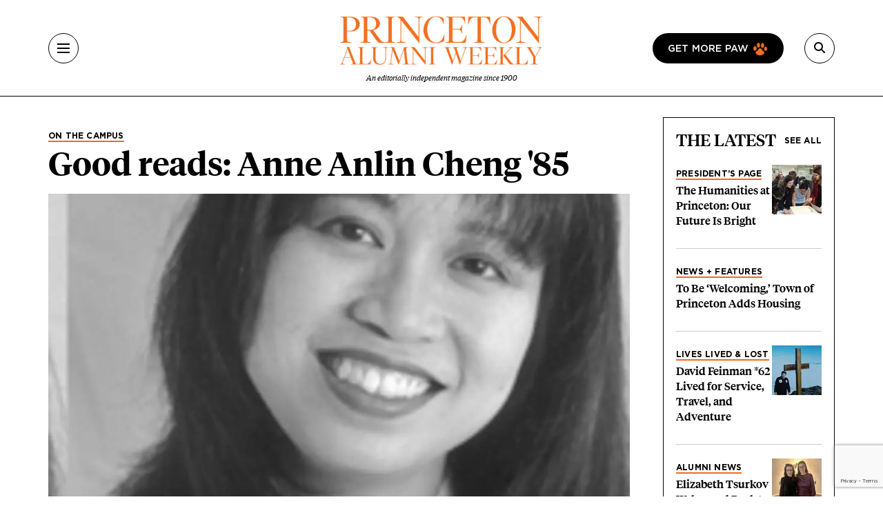

--- FILE ---
content_type: text/html; charset=UTF-8
request_url: https://paw.princeton.edu/article/good-reads-anne-anlin-cheng-85
body_size: 11883
content:
<!DOCTYPE html><html lang="en" dir="ltr" prefix="og: https://ogp.me/ns#" class="h-100"><head> <script>(function(w,d,s,l,i){w[l]=w[l]||[];w[l].push({'gtm.start':
new Date().getTime(),event:'gtm.js'});var f=d.getElementsByTagName(s)[0],
j=d.createElement(s),dl=l!='dataLayer'?'&l='+l:'';j.async=true;j.src=
'https://www.googletagmanager.com/gtm.js?id='+i+dl;f.parentNode.insertBefore(j,f);
})(window,document,'script','dataLayer','GTM-PGJCH8KD');</script><meta charset="utf-8" /><link rel="canonical" href="https://paw.princeton.edu/article/good-reads-anne-anlin-cheng-85" /><meta property="og:site_name" content="Princeton Alumni Weekly" /><meta property="og:type" content="article" /><meta property="og:url" content="https://paw.princeton.edu/article/good-reads-anne-anlin-cheng-85" /><meta property="og:title" content="Good reads: Anne Anlin Cheng &#039;85" /><meta property="og:image" content="https://paw.princeton.edu/sites/default/files/styles/metatag_facebook_card/public/images/content/9058-AnneHeadShot2-thumb-200x300-9057_5.jpg?itok=eZy_xbsg" /><meta name="twitter:card" content="summary_large_image" /><meta name="twitter:site" content="@pawprinceton" /><meta name="twitter:title" content="Good reads: Anne Anlin Cheng &#039;85" /><meta name="twitter:site:id" content="29479898" /><meta name="twitter:image" content="https://paw.princeton.edu/sites/default/files/styles/metatag_twitter_card/public/images/content/9058-AnneHeadShot2-thumb-200x300-9057_5.jpg?h=bf372811&amp;itok=uYT3edyG" /><meta name="Generator" content="Drupal 10 (https://www.drupal.org)" /><meta name="MobileOptimized" content="width" /><meta name="HandheldFriendly" content="true" /><meta name="viewport" content="width=device-width, initial-scale=1.0" /><link rel="icon" href="/themes/custom/paw/favicon.ico" type="image/vnd.microsoft.icon" /><title>Good reads: Anne Anlin Cheng &#039;85 | Princeton Alumni Weekly</title><link rel="stylesheet" media="all" href="/sites/default/files/css/css_AXqG37m1AIkQDzR2xOkcFF8Ff2-goB-YJXdDP-YIHIY.css?delta=0&amp;language=en&amp;theme=paw&amp;include=[base64]" /><link rel="stylesheet" media="all" href="//cdnjs.cloudflare.com/ajax/libs/font-awesome/6.6.0/css/all.min.css" /><link rel="stylesheet" media="all" href="/sites/default/files/css/css_IYBDRiYjkYTMa4UX_d3UJ5Ndoeq1GuJtWIRSJD7UVbs.css?delta=2&amp;language=en&amp;theme=paw&amp;include=[base64]" /><link rel="stylesheet" media="all" href="/sites/default/files/css/css_3ogNSQmdM6OzSsTvFdt36heN5tk8EOaeyYHmGRWp71o.css?delta=3&amp;language=en&amp;theme=paw&amp;include=[base64]" /></head><body class="path-node page-node-type-article d-flex flex-column h-100"> <noscript><iframe src="https://www.googletagmanager.com/ns.html?id=GTM-PGJCH8KD "
height="0" width="0" style="display:none;visibility:hidden"></iframe></noscript><div class="visually-hidden-focusable skip-link p-3 container"> <a href="#main-content" class="p-2"> Skip to main content </a></div><div class="dialog-off-canvas-main-canvas d-flex flex-column" data-off-canvas-main-canvas><header class="header"><div class="container d-flex justify-content-between align-items-center h-100"> <button aria-label="Menu" class="tbm-button collapsed" type="button" data-bs-toggle="collapse" data-bs-target="#collapseMenu" aria-expanded="false" aria-controls="collapseMenu"><div class="tbm-button-container"> <span></span> <span></span> <span></span> <span></span></div> </button><div class="header__logo d-flex flex-column"> <a href="/" class="header__logo d-flex flex-column"> <img class="m-auto" src="https://paw.princeton.edu/sites/default/files/PAW_logo.jpg" alt="Princeton Alumni Weekly" loading="lazy" width="300" height="166"> <span class="header__logo-text d-none d-md-flex">An editorially independent magazine since 1900</span> </a></div><div class="header__search"> <a href="/get-more-paw" class="btn btn-paw d-none d-lg-flex text-uppercase"> Get more paw <i class="paw-logo"></i> </a> <button aria-label="Search" class="tbm-button collapsed" type="button" data-bs-toggle="collapse" data-bs-target="#collapseSearch" aria-expanded="false" aria-controls="collapseSearch"> <i class="fas fa-search"></i><div class="tbm-button-container"> <span></span> <span></span> <span></span> <span></span></div> </button><div class="search-input input-group d-none"> <input type="text" class="form-control" placeholder="" aria-label="Recipient's username" /></div></div></div></header><div class="paw-collapse collapse w-100" id="collapseSearch"><div class="paw-search"><form data-block="nav_search" action="/search/node" method="get" id="search-block-form" accept-charset="UTF-8"><div class="js-form-item js-form-type-search form-type-search js-form-item-keys form-item-keys form-no-label"> <label for="edit-keys" class="visually-hidden form-label">Search</label><div class="position-relative mb-3 mb-md-0 "> <i class="fas fa-search paw-search__icon" aria-hidden="true"></i> <input title="Enter the terms you wish to search for." placeholder="What are you looking for?" data-drupal-selector="edit-keys" type="search" id="edit-keys" name="keys" value="" size="15" maxlength="128" class="form-search form-control paw-search__input" /></div></div><div data-drupal-selector="edit-actions" class="js-form-wrapper form-wrapper" id="edit-actions--2"></div></form></div></div><div class="paw-collapse collapse w-100" id="collapseMenu"><div class="paw-navigation"><div class="row"><div class="col-sm-9"><div class="row"><div class="col-sm"><div class="d-flex mobile-nav-title"><h2 class="h5 paw-navigation__title"> <a class="paw-navigation__title-link" href="/latest-news">Latest News</a></h2> <button class="mobile-nav-title__btn collapsed" type="button" data-bs-toggle="collapse" data-bs-target="#collapse1" aria-expanded="false" aria-controls="collapse1"> <i class="fa-solid fa-chevron-right"></i> <span class="visually-hidden">Submenu for Latest News</span> </button></div><ul class="paw-navigation__list collapse" id="collapse1"><li> <a href="/latest-news/academics">Academics</a></li><li> <a href="/latest-news/administration">Administration</a></li><li> <a href="/latest-news/alumni">Alumni</a></li><li> <a href="/latest-news/sports">Sports</a></li><li> <a href="/latest-news/student-life">Student Life</a></li></ul></div><div class="col-sm"><div class="d-flex mobile-nav-title"><h2 class="h5 paw-navigation__title"> <a class="paw-navigation__title-link" href="/disciplines">Disciplines</a></h2> <button class="mobile-nav-title__btn collapsed" type="button" data-bs-toggle="collapse" data-bs-target="#collapse2" aria-expanded="false" aria-controls="collapse2"> <i class="fa-solid fa-chevron-right"></i> <span class="visually-hidden">Submenu for Disciplines</span> </button></div><ul class="paw-navigation__list collapse" id="collapse2"><li> <a href="/disciplines/engineering-technology">Engineering &amp; Technology</a></li><li> <a href="/disciplines/environmental-sciences">Environmental Sciences</a></li><li> <a href="/disciplines/arts-humanities">Arts &amp; Humanities</a></li><li> <a href="/disciplines/politics-public-affairs">Politics &amp; Public Affairs</a></li><li> <a href="/disciplines/natural-sciences">Natural Sciences</a></li></ul></div><div class="col-sm"><div class="d-flex mobile-nav-title"><h2 class="h5 paw-navigation__title"> <a class="paw-navigation__title-link" href="/princetonians-0">Princetonians</a></h2> <button class="mobile-nav-title__btn collapsed" type="button" data-bs-toggle="collapse" data-bs-target="#collapse3" aria-expanded="false" aria-controls="collapse3"> <i class="fa-solid fa-chevron-right"></i> <span class="visually-hidden">Submenu for Princetonians</span> </button></div><ul class="paw-navigation__list collapse" id="collapse3"><li> <a href="/princetonians/alumni-profiles">Alumni Profiles</a></li><li> <a href="/class-notes">Class Notes</a></li><li> <a href="/find-your-class">Find Your Class</a></li><li> <a href="/princetonians/memorials">Memorials</a></li><li> <a href="/princetonians/tiger-week">Tiger of the Week</a></li></ul></div><div class="col-sm"><div class="d-flex mobile-nav-title"><h2 class="h5 paw-navigation__title"> <a class="paw-navigation__title-link" href="/opinion">Opinion</a></h2> <button class="mobile-nav-title__btn collapsed" type="button" data-bs-toggle="collapse" data-bs-target="#collapse4" aria-expanded="false" aria-controls="collapse4"> <i class="fa-solid fa-chevron-right"></i> <span class="visually-hidden">Submenu for Opinion</span> </button></div><ul class="paw-navigation__list collapse" id="collapse4"><li> <a href="/opinion/inbox">Inbox</a></li><li> <a href="/opinion/presidents-page">President’s Page</a></li></ul></div><div class="col-sm"><div class="d-flex mobile-nav-title"><h2 class="h5 paw-navigation__title"> <a class="paw-navigation__title-link" href="/history-0">History</a></h2> <button class="mobile-nav-title__btn collapsed" type="button" data-bs-toggle="collapse" data-bs-target="#collapse5" aria-expanded="false" aria-controls="collapse5"> <i class="fa-solid fa-chevron-right"></i> <span class="visually-hidden">Submenu for History</span> </button></div><ul class="paw-navigation__list collapse" id="collapse5"><li> <a href="/collections">Collections</a></li><li> <a href="/history/princeton-portrait">Princeton Portrait</a></li></ul></div><div class="divider"></div><div class="col-sm"><h2 class="h5"><a href="/tiger-travels">Tiger Travels</a></h2></div><div class="col-sm"><h2 class="h5"><a href="/books">Books</a></h2></div><div class="col-sm"><h2 class="h5"><a href="/pawcasts">Pawcasts</a></h2></div><div class="col-sm"><h2 class="h5"><a href="/games">Games</a></h2></div><div class="col-sm"><h2 class="h5"><a href="/classifieds">Classifieds</a></h2></div></div></div><div class="col d-lg-none"> <a href="/get-more-paw" class="btn btn-paw text-uppercase"> Get more paw <i class="paw-logo"></i> </a><div class="divider-mobile"></div></div><div class="col-sm-3 border-left border-left_black"><div class="paw-navigation-issues"><div class="paw-navigation-issues"><div class="paw-navigation-issues__head"><div> <a href="/issues/v126-n06-02012025" class="tag-heading tag-heading_active">Current issue</a><h5 class="paw-navigation-issues__title">February 2026</h5><div class="text-small"><div class="clearfix text-formatted field field--name-description field--type-text-long field--label-hidden field__item"><p>Lives Lived &amp; Lost in 2025, Saying ’yes’ to more housing; AI startup stars</p></div></div></div><div class="paw-navigation-issues__img"> <img loading="lazy" title="February 2026" alt="February 2026" src="/sites/default/files/styles/small_72/public/2026-01/Feb2026_cover.jpg?itok=7dSulWd8" width="72" height="96" class="img-fluid image-style-small-72" /></div></div></div><div class="paw-navigation-issues__actions"> <a href="/issues/v126-n06-02012025" class="btn">View the Current Issue</a> <a href="/issues" class="btn btn-outline">Visit the paw archive</a></div></div></div></div></div></div><main role="main" class="main-content"> <a id="main-content" tabindex="-1"></a><div class="container"><div class="container"><div class="region region-controls"><div data-drupal-messages-fallback class="hidden"></div></div></div><div class="gx-lg-5"><div class="order-1 order-lg-2 col-12"><div class="region region-content"> <article data-history-node-id="46455" class="node node--type-article node--view-mode-non-layout-builder-article"><div class="container"><div class="row gx-lg-5"><div class="col-lg-9"><div class="me-5 mb-3"><div class="paw-card"><div class="field field--name-field-category field--type-entity-reference field--label-hidden field__item"><a href="/on-the-campus" class="tag-heading tag-heading_active text-black" hreflang="en">On the Campus</a></div><h1><span class="field field--name-title field--type-string field--label-hidden">Good reads: Anne Anlin Cheng &#039;85</span></h1><div class="subhead"></div></div></div><div class="field field--name-field-featured-image field--type-entity-reference field--label-hidden field__item"> <a href="/article/good-reads-anne-anlin-cheng-85" aria-hidden="true" tabindex="-1" hreflang="en"><img loading="lazy" title="Good reads: Anne Anlin Cheng &#039;85" alt="Good reads: Anne Anlin Cheng &#039;85" src="/sites/default/files/styles/hero_teaser_style/public/images/content/9058-AnneHeadShot2-thumb-200x300-9057_5.jpg.webp?itok=UELASv9o" width="984" height="604" class="img-fluid image-style-hero-teaser-style" /></a></div><div class="mt-2 mb-3 mb-md-0 paw-author"></div><div class="internal-container internal-container_s"><div class="article-header"><div class="article-header__author"><div class="article-header__text"> <b></b></div></div></div><div class="article-footer"><p class="text-formatted"> Published in the <a href="/issues/v111-n07">Feb. 9, 2011</a>, Issue</p></div><div class="article-ad-auris"><iframe style="width: 100%; height: 100px; border: none; display: none;" data-project-id="ObDnWdY70Vt814YvKlKQ" allowfullscreen="false" allowtransparency allow="clipboard-read; clipboard-write" frameborder="0" id="ad-auris-iframe" scrolling="no"></iframe></div><div class="clearfix text-formatted field field--name-body field--type-text-with-summary field--label-hidden field__item"><html><body><p>Looking for a good read? PAW asked some professors for their recommendations.</p><div><div style="float: right;width: 200px;margin: 0pt 0pt 10px 10px"><p><div class="media media--type-image media--view-mode-embed-full-width internal-container internal-container_l mt-3 mb-3"> <img loading="lazy" class="img-full img-fluid image-style-wide-978" alt="9058-AnneHeadShot2-thumb-200x300-9057.jpg" src="/sites/default/files/styles/wide_978/public/images/content/9058-AnneHeadShot2-thumb-200x300-9057_5.jpg?itok=7pjjvL-7" width="200" height="300"><div class="paw-author"><p class="d-inline-block"> <i></i></p></div></div></p></div> <b>Anne Anlin Cheng ’85</b></div><div><i>Acting Chair, Department of English </i></div><div><i>Professor in the Center for African American Studies</i></div><div>&nbsp;</div><div><b>MY FAVORITE PLEASURE READS: </b></div><div><i>The Palm at the End of the Mind</i> by Wallace Stevens</div><div><i>Praise </i>by Robert Hass</div><div>&nbsp;</div><div>Asking a professor of literature what is her favorite book to read is bound to incite feelings akin to panic because the de-selection process seems impossible.&nbsp;But there are two books of poems on my nightstand, because I return to them repeatedly over the years.&nbsp;One is Wallace Stevens’ <i>The Palm at the End of the Mind,</i> and the other is Robert Hass’ <i>Praise</i>. There are many books to love but only a few in one’s lifetime that shift the fundamental tectonic plates of one’s mind; these are two such books for me.&nbsp;Reading them changed what I thought poetry could be. They show me how lyricism can fuse into serious philosophical inquiry, and they remind me of the profound rewards and pleasures of being a reader.<span>&nbsp;&nbsp; </span></div><div>&nbsp;</div><p></p><div><b>MY FAVORITE BOOK TO TEACH: </b></div><div>This is a really difficult question because there are so many books that I love to teach for different reasons: Ralph Ellison’s <i>Invisible Man</i> because that book has haunted me since I was 16; William Faulkner’s <i>Go Down Moses</i> because I can read that book out loud over and over; Samuel Beckett’s plays for their unexpected humor and compassions; Toni Morrison’s <i>Bluest Eyes</i> because it speaks the ineffable; and so much more.&nbsp;But to make my task here easier, I will say that my favorite book to teach this past year has been Kenji Yoshino’s <i>Covering: the Hidden Assault on Our Civil</i> <i>Rights,</i> a memoir/legal study of the problem of individual autonomy in an age of identity politics.&nbsp;This thoughtful and passionate book spoke to my students on many levels: to their shared sense of the demands and injunctions of social acceptance; to their interests in the fraught confrontation between our legal system and the cultural and affective histories that it attempts but fails to address. The book also modeled for the students forms of courage: from the courage of self-knowledge to the courage of writing against the grain.&nbsp;</div><div>&nbsp;</div><div>More Good Reads recommendations:&nbsp;<a href="http://blogs.princeton.edu/paw/2011/01/good_reads.html">Samuel S. Wang</a>,&nbsp;<a href="http://blogs.princeton.edu/paw/2011/01/good_reads_musi.html">Anthony Branker&nbsp;’80</a>, <a href="http://blogs.princeton.edu/paw/2011/02/good_reads_mich.html">Michael G. Littman</a>, <a href="http://blogs.princeton.edu/paw/2011/02/good_reads_jill.html">Jill Dolan</a>.</div></body></html></div><div class="article-footer"><hr><div class="tag-headings"></div></div> <section id="comments" class="mb-space mt-5 internal-container internal-container_m"><div class="article-responses-header"><h2 class="paw-responses lh-1"> <i class="fas fa-comment" aria-hidden="true"></i> No responses yet</h2></div><div class="article-responses"><div class="paw-form-wrap bg-blue mb-space"><form class="comment-comment-form comment-form ajax-comments-reply-form-node-46455-comment-0-0 ajax-comments-form-add" id="ajax-comments-reply-form-node-46455-comment-0-0" data-drupal-selector="comment-form" action="/comment/reply/node/46455/comment" method="post" accept-charset="UTF-8"><h2 class="h3 mb-3">Join the conversation</h2><div class="js-form-item js-form-type-textfield form-type-textfield js-form-item-name form-item-name"> <label for="edit-name" class="js-form-required form-required form-label">Name</label> <input data-drupal-default-value="Anonymous" placeholder="Your name" class="mb-3 form-text required form-control" data-drupal-selector="edit-name" type="text" id="edit-name" name="name" value="" size="30" maxlength="60" required="required" aria-required="true" /></div> <input data-drupal-selector="edit-form-html-id" type="hidden" name="form_html_id" value="ajax-comments-reply-form-node-46455-comment-0-0" /> <input data-drupal-selector="edit-wrapper-html-id" type="hidden" name="wrapper_html_id" value="node-article-comment--3" /> <input autocomplete="off" data-drupal-selector="form-wvy5cjrr6ughjfdc4qtzgfuf9hoj3dbhtxzdj3unbje" type="hidden" name="form_build_id" value="form-Wvy5cJrR6UgHJFDC4qtZgfUf9hOJ3dbhTXZdj3UnbjE" /> <input data-drupal-selector="edit-comment-comment-form" type="hidden" name="form_id" value="comment_comment_form" /><div class="field--type-email field--name-field-personal-email field--widget-email-default mb-3 js-form-wrapper form-wrapper" data-drupal-selector="edit-field-personal-email-wrapper" id="edit-field-personal-email-wrapper"><div class="js-form-item js-form-type-email form-type-email js-form-item-field-personal-email-0-value form-item-field-personal-email-0-value"> <label for="edit-field-personal-email-0-value" class="js-form-required form-required form-label">Email</label> <input placeholder="Your email" data-drupal-selector="edit-field-personal-email-0-value" type="email" id="edit-field-personal-email-0-value" name="field_personal_email[0][value]" value="" size="60" maxlength="254" class="form-email required form-control" required="required" aria-required="true" /></div></div><div class="field--type-language field--name-langcode field--widget-language-select js-form-wrapper form-wrapper" data-drupal-selector="edit-langcode-wrapper" id="edit-langcode-wrapper"></div><div class="js-form-item js-form-type-select form-type-select js-form-item-affiliation form-item-affiliation"> <label for="edit-affiliation" class="js-form-required form-required form-label">Princeton affiliation</label> <select class="mb-3 form-select required form-control" data-drupal-selector="edit-affiliation" id="edit-affiliation" name="affiliation" required="required" aria-required="true"><option value="" selected="selected">- Select -</option><option value="122">Alumni</option><option value="123">Faculty</option><option value="1021">Staff</option><option value="1026">Student</option><option value="1031">Community Member</option><option value="1036">Non-alumni</option></select></div><div class="field--type-text-long field--name-comment-body field--widget-text-textarea js-form-wrapper form-wrapper" data-drupal-selector="edit-comment-body-wrapper" id="edit-comment-body-wrapper"><div class="js-text-format-wrapper text-format-wrapper js-form-item form-item"><div class="js-form-item js-form-type-textarea form-type-textarea js-form-item-comment-body-0-value form-item-comment-body-0-value"> <label for="edit-comment-body-0-value" class="js-form-required form-required form-label">Response</label><div class="form-textarea-wrapper"><textarea class="js-text-full text-full mb-3 form-textarea required form-control form-textarea resize-vertical required" data-entity_embed-host-entity-langcode="en" data-media-embed-host-entity-langcode="en" data-drupal-selector="edit-comment-body-0-value" id="edit-comment-body-0-value" name="comment_body[0][value]" rows="5" cols="60" maxlength="2800" placeholder="" required="required" aria-required="true"></textarea></div></div><div class="js-filter-wrapper js-form-wrapper form-wrapper" data-drupal-selector="edit-comment-body-0-format" id="edit-comment-body-0-format"><div class="js-filter-guidelines js-form-wrapper form-wrapper" data-drupal-selector="edit-comment-body-0-format-guidelines" id="edit-comment-body-0-format-guidelines"><div data-drupal-format-id="plain_text" class="filter-guidelines-item filter-guidelines-plain_text"><h4 class="label">Plain text</h4><div class="paw-form-note"><p>Full name and Princeton affiliation (if applicable) are required for all published comments. For more information, view our <a class="text-decoration-underline" href="/commenting-policy">commenting policy</a>. Responses are limited to 500 words for online and 250 words for print consideration.</p></div></div></div></div></div></div> <input data-drupal-selector="edit-captcha-sid" type="hidden" name="captcha_sid" value="36215615" /> <input data-drupal-selector="edit-captcha-token" type="hidden" name="captcha_token" value="pqJKnqYafu_rkbcFMRUs73YKLlK1o5chJ3mHqkWUrHA" /> <input id="recaptcha-v3-token" class="recaptcha-v3-token" data-recaptcha-v3-action="webform" data-recaptcha-v3-site-key="6LdQh0gqAAAAAHKKnPvKfigM348ycgPhLS49UoKi" data-drupal-selector="edit-captcha-response" type="hidden" name="captcha_response" value="" /> <input data-drupal-selector="edit-is-recaptcha-v3" type="hidden" name="is_recaptcha_v3" value="1" /> <input data-drupal-selector="edit-captcha-cacheable" type="hidden" name="captcha_cacheable" value="1" /><div class="mt-5 js-form-wrapper form-wrapper" data-drupal-selector="edit-actions" id="edit-actions"> <input data-drupal-selector="edit-ajax-comments-reply-form-node-46455-comment-0-0" type="submit" id="edit-ajax-comments-reply-form-node-46455-comment-0-0" name="op" value="Send comment" class="button button--primary js-form-submit form-submit btn btn-primary" /></div></form></div></div> </section></div></div><div class="col-lg-3"><div class="row"><div class="col"><div class="views-element-container"><section class="view view-latest-articles view-id-latest_articles view-display-id-block_1 js-view-dom-id-68b88a1524fe7b598b9c9292a73873be6e4ac4b36a51f675aac4f570286bcfec paw-card-list"><div class="paw-card-list__header"><h2 class="h3"> The Latest</h2> <a href="/" class="paw-card-list__all">See all</a></div><div class="paw-cards"><div class="paw-card paw-card_mini"><div class="paw-card_mini__content"> <a href="/presidents-page" class="tag-heading tag-heading_active" hreflang="en">President’s Page</a><h3 class="h5"><a href="/article/humanities-princeton-our-future-bright" hreflang="en">The Humanities at Princeton: Our Future Is Bright</a></h3></div><div class="flex-shrink-0"> <a aria-hidden="true" tabindex="-1" href="/article/humanities-princeton-our-future-bright"> <img loading="eager" src="/sites/default/files/styles/thumbnail_72x72/public/2026-01/20230419_PoetryandWar_Class_RH_0142.jpg.webp?h=7a915b61&amp;itok=7r1gCpii" title="The Humanities at Princeton: Our Future Is Bright" alt="The Humanities at Princeton: Our Future Is Bright"> </a></div></div><div class="paw-card paw-card_mini"><div class="paw-card_mini__content"> <a href="/news-and-features" class="tag-heading tag-heading_active" hreflang="en">News + Features</a><h3 class="h5"><a href="/article/be-welcoming-town-princeton-adds-housing" hreflang="en">To Be ‘Welcoming,’ Town of Princeton Adds Housing</a></h3></div></div><div class="paw-card paw-card_mini"><div class="paw-card_mini__content"> <a href="/category/latest-news/alumni/lives-lived-lost" class="tag-heading tag-heading_active" hreflang="en">Lives Lived &amp; Lost</a><h3 class="h5"><a href="/article/david-feinman-62-lived-service-travel-and-adventure" hreflang="en">David Feinman *62 Lived for Service, Travel, and Adventure</a></h3></div><div class="flex-shrink-0"> <a aria-hidden="true" tabindex="-1" href="/article/david-feinman-62-lived-service-travel-and-adventure"> <img loading="eager" src="/sites/default/files/styles/thumbnail_72x72/public/2026-01/LIVES_David%20Feinman%20vert.jpg.webp?h=96d01fbf&amp;itok=eGCzYwL6" title="David Feinman *62 Lived for Service, Travel, and Adventure" alt="David Feinman *62 Lived for Service, Travel, and Adventure"> </a></div></div><div class="paw-card paw-card_mini"><div class="paw-card_mini__content"> <a href="/alumni-news" class="tag-heading tag-heading_active" hreflang="en">Alumni News</a><h3 class="h5"><a href="/article/elizabeth-tsurkov-welcomed-back-us-reception-washington" hreflang="en">Elizabeth Tsurkov Welcomed Back to U.S. at Reception in Washington</a></h3></div><div class="flex-shrink-0"> <a aria-hidden="true" tabindex="-1" href="/article/elizabeth-tsurkov-welcomed-back-us-reception-washington"> <img loading="eager" src="/sites/default/files/styles/thumbnail_72x72/public/2026-01/emma-elizabeth-tsurkov.jpg.webp?h=42a1c14f&amp;itok=CAoFk0Z4" title="Elizabeth Tsurkov Welcomed Back to U.S. at Reception in Washington" alt="Elizabeth Tsurkov Welcomed Back to U.S. at Reception in Washington"> </a></div></div><div class="paw-card paw-card_mini"><div class="paw-card_mini__content"> <a href="/category/latest-news/alumni/lives-lived-lost" class="tag-heading tag-heading_active" hreflang="en">Lives Lived &amp; Lost</a><h3 class="h5"><a href="/article/rande-brown-71-taught-buddhism-karma-and-consciousness" hreflang="en">Rande Brown ’71 Taught Buddhism, Karma, and Consciousness</a></h3></div><div class="flex-shrink-0"> <a aria-hidden="true" tabindex="-1" href="/article/rande-brown-71-taught-buddhism-karma-and-consciousness"> <img loading="eager" src="/sites/default/files/styles/thumbnail_72x72/public/2026-01/LIVES_Rande%20Brown%20vert.jpg.webp?h=96d01fbf&amp;itok=6LOwZS85" title="Rande Brown ’71 Taught Buddhism, Karma, and Consciousness" alt="Rande Brown ’71 Taught Buddhism, Karma, and Consciousness"> </a></div></div></div> </section></div></div></div></div></div> <section class="mob-nospace mb-space"><div class="paw-col-header"><h2 class="h3">Related News</h2></div><div class="views-element-container"><div class="view view-related-news view-id-related_news view-display-id-related_news_block js-view-dom-id-8e32d64972d227a4cc4f3d06ab39d3344e91aee79bb8bdd2378b307a47d99453"><div class="view-content"><div class="row row-cols-1 row-cols-md-3 gx-lg-5 paw-row-card-group"><div class="col"><div class="paw-card-vertical"><article data-history-node-id="76175" class="node node--type-article node--view-mode-one-third col"><div class="paw-card-vertical"><div class="paw-card"><div class="field field--name-field-featured-image field--type-entity-reference field--label-hidden field__item"> <a href="/article/humanities-princeton-our-future-bright" aria-hidden="true" tabindex="-1" hreflang="en"><img loading="lazy" title="The Humanities at Princeton: Our Future Is Bright" alt="The Humanities at Princeton: Our Future Is Bright" src="/sites/default/files/styles/thumbnail_636x376/public/2026-01/20230419_PoetryandWar_Class_RH_0142.jpg.webp?h=7a915b61&amp;itok=s3jpQz78" width="636" height="376" class="img-fluid image-style-thumbnail-636x376" /></a></div><div class="tag-heading tag-heading_active"><div class="field field--name-field-category field--type-entity-reference field--label-hidden field__item"><a href="/presidents-page" hreflang="en">President’s Page</a></div></div><h3><a href="/article/humanities-princeton-our-future-bright" rel="bookmark"><span class="field field--name-title field--type-string field--label-hidden">The Humanities at Princeton: Our Future Is Bright</span></a></h3><div class="text-small"></div></div></div></article></div></div><div class="col"><div class="paw-card-vertical"><article data-history-node-id="76390" class="node node--type-article node--view-mode-one-third col"><div class="paw-card-vertical"><div class="paw-card"><div class="tag-heading tag-heading_active"><div class="field field--name-field-category field--type-entity-reference field--label-hidden field__item"><a href="/news-and-features" hreflang="en">News + Features</a></div></div><h3><a href="/article/be-welcoming-town-princeton-adds-housing" rel="bookmark"><span class="field field--name-title field--type-string field--label-hidden">To Be ‘Welcoming,’ Town of Princeton Adds Housing</span></a></h3><div class="text-small"></div></div></div></article></div></div><div class="col"><div class="paw-card-vertical"><article data-history-node-id="76224" class="node node--type-article node--view-mode-one-third col"><div class="paw-card-vertical"><div class="paw-card"><div class="field field--name-field-featured-image field--type-entity-reference field--label-hidden field__item"> <a href="/article/david-feinman-62-lived-service-travel-and-adventure" aria-hidden="true" tabindex="-1" hreflang="en"><img loading="lazy" title="David Feinman *62 Lived for Service, Travel, and Adventure" alt="David Feinman *62 Lived for Service, Travel, and Adventure" src="/sites/default/files/styles/thumbnail_636x376/public/2026-01/LIVES_David%20Feinman%20vert.jpg.webp?h=96d01fbf&amp;itok=pH1Wim-I" width="636" height="376" class="img-fluid image-style-thumbnail-636x376" /></a></div><div class="tag-heading tag-heading_active"><div class="field field--name-field-category field--type-entity-reference field--label-hidden field__item"><a href="/category/latest-news/alumni/lives-lived-lost" hreflang="en">Lives Lived &amp; Lost</a></div></div><h3><a href="/article/david-feinman-62-lived-service-travel-and-adventure" rel="bookmark"><span class="field field--name-title field--type-string field--label-hidden">David Feinman *62 Lived for Service, Travel, and Adventure</span></a></h3><div class="text-small"><p><div class="clearfix text-formatted field field--name-field-subtitle field--type-text-long field--label-hidden field__item"><p>May 25, 1924 — June 27, 2025</p></div></p></div></div></div></article></div></div></div></div></div></div> </section></article></div></div><div class="order-1 order-lg-2 mb-sm-5"><div class="region region-content-bottom"><div id="block-paw-action" class="paw-form-wrap bg-blue text-center text-md-start block block-paw-blocks block-paw-action mb-space"><div class="row align-items-center flex-column-reverse flex-md-row row-cols-1 row-cols-md-2"><div class="col col-md-8 col-lg-6 mt-4 mt-md-0"><html><body><h2>Newsletters.<br><em>Get More From PAW In Your Inbox.</em></h2><p><a class="btn" href="/get-more-paw">Learn More</a></p></body></html></div><div class="col col-md-4 col-lg-6 text-center"> <img loading="lazy" src="/sites/default/files/styles/small_272/theme/paw/images/chapter/newsletter.png?itok=wZ3ioY8N" alt="Title complimentary graphics" class="img-fluid image-style-small-272" /></div></div></div></div></div></div></div></main><footer class="mt-auto bg-secondary"><div class="footer-black"><div class="container"><div class="row"><div class="col-md text-center text-lg-start"><div id="block-paw-pawwhitelogo" class="row mb-4 pb-2"><div class="col-md"> <img data-block="footer_left" src="/themes/custom/paw/logo-white.svg" alt="Princeton Alumni Weekly" title="Princeton Alumni Weekly" class="img-fluid" /></div></div><nav role="navigation" aria-labelledby="block-paw-footer-2-menu" id="block-paw-footer-2" class="block block-menu navigation menu--footer"><h2 class="visually-hidden" id="block-paw-footer-2-menu"> Footer</h2><div class="row"><div class="col-md-12 col-lg mb-4 mb-md-0"><ul class="footer__head-nav"><li> <a href="/latest-news">Latest News</a></li><li> <a href="/disciplines">Disciplines</a></li><li> <a href="/princetonians-0">Princetonians</a></li><li> <a href="/opinion">Opinion</a></li><li> <a href="/history-0">History</a></li></ul></div><div class="col-6 col-md border-left border-left_gray"><ul class="footer__sub-nav"><li> <a href="/tiger-travels">Tiger Travels</a></li><li> <a href="/books">Books</a></li><li> <a href="/pawcasts">PAWcasts</a></li><li> <a href="/games">Games</a></li><li> <a href="/classifieds">Classifieds</a></li></ul></div><div class="col-6 col-md border-left border-left_gray border-mobile-left"><ul class="footer__sub-nav"><li> <a href="/about-paw">About PAW</a></li><li> <a href="/advertising">Advertising</a></li><li> <a href="/reader-services">Reader Services</a></li><li> <a href="/faq">FAQs</a></li></ul></div></div> </nav><div id="block-paw-socialmedialinks" class="block-social-media-links block block-social-media-links-block"><ul class="footer__social social-media-links--platforms platforms horizontal"><li> <a title="X" class="social-media-link-icon--twitter" href="https://x.com/pawprinceton" target="_blank"><span class='fab fa-x-twitter fa-in'></span></a></li><li> <a title="Facebook" class="social-media-link-icon--facebook" href="https://www.facebook.com/pawprinceton" target="_blank"><span class='fab fa-facebook fa-in'></span></a></li><li> <a title="Instagram" class="social-media-link-icon--instagram" href="https://www.instagram.com/pawprinceton/" target="_blank"><span class='fab fa-instagram fa-in'></span></a></li><li> <a title="LinkedIn" class="social-media-link-icon--linkedin" href="https://www.linkedin.com/company/princeton-alumni-weekly/" target="_blank"><span class='fab fa-linkedin fa-in'></span></a></li></ul></div></div><div class="col-md"><div class="region region-footer-right"><div id="block-paw-subscribetopaw" class="block block-block-content block-block-content7affb747-901a-4293-9499-b6d9878f6754"><div class="paw-card-sketch"><div class="paw-card-sketch__header"><h3>Subscribe to PAW</h3></div><div class="row flex-column-reverse flex-lg-row align-items-center"><div class="col-lg"><div class="paw-card-sketch__content"><div class="clearfix text-formatted field field--name-field-text field--type-text-with-summary field--label-hidden field__item"><h4>Parents and non-alumni can receive all 11 issues of PAW for $30 a year <em>($34 for international addresses)</em>.</h4></div></div> <a href="/subscribe-paw" class="btn">Subscribe to PAW</a></div><div class="col-lg mt-3 mt-md-0 text-center"> <img src="/themes/custom/paw/images/chapter/current-issue.png" style="width: 200px; height: auto;" title="Sketch of an issue being delivered by a drone" alt="Sketch of an issue being delivered by a drone" loading="lazy"></div></div></div></div></div></div></div></div></div><div class="footer-orange"><div class="container"><div class="d-flex flex-column flex-md-row justify-content-between align-items-center"><div class="region region-footer-second-left"> <nav role="navigation" aria-labelledby="block-paw-footersecond-menu" id="block-paw-footersecond" class="block block-menu navigation menu--footer-second"><h2 class="visually-hidden" id="block-paw-footersecond-menu"> Footer second</h2><ul data-block="footer_second_left" class="nav navbar-nav footer-orange__nav flex-md-row"><li class="nav-item"> <a href="/contact" class="nav-link" data-drupal-link-system-path="node/57906">Contact Us</a></li><li class="nav-item"> <a href="https://alumni.princeton.edu/" class="nav-link">Alumni Association</a></li><li class="nav-item"> <a href="https://accessibility.princeton.edu/help" class="nav-link">Accessibility Help</a></li><li class="nav-item"> <a href="https://www.princeton.edu/main/" class="nav-link">Princeton.edu</a></li></ul> </nav></div><div class="region region-footer-second-right"><div id="block-paw-text" class="footer-orange__copy block block-paw-blocks block-paw-text"><html><body><p>© 2026 The Trustees of Princeton University</p></body></html></div></div></div></div></div></footer></div><script type="application/json" data-drupal-selector="drupal-settings-json">{"path":{"baseUrl":"\/","pathPrefix":"","currentPath":"node\/46455","currentPathIsAdmin":false,"isFront":false,"currentLanguage":"en"},"pluralDelimiter":"\u0003","suppressDeprecationErrors":true,"ajaxPageState":{"libraries":"[base64]","theme":"paw","theme_token":null},"ajaxTrustedUrl":{"\/search\/node":true,"\/comment\/reply\/node\/46455\/comment":true,"\/article\/good-reads-anne-anlin-cheng-85?ajax_form=1":true},"ajax":{"edit-captcha-response":{"callback":"recaptcha_v3_ajax_callback","event":"change","url":"\/article\/good-reads-anne-anlin-cheng-85?ajax_form=1","httpMethod":"POST","dialogType":"ajax","submit":{"_triggering_element_name":"captcha_response"}}},"user":{"uid":0,"permissionsHash":"805fd86f15781823fac2a116bc75328f57673cb7b814fbfc1df0e83ea893ae89"}}</script><script src="https://www.google.com/recaptcha/api.js?render=6LdQh0gqAAAAAHKKnPvKfigM348ycgPhLS49UoKi" defer async></script><script src="/sites/default/files/js/js_MvnSqILgrCosFgUcRvyopkanGsWg35VEE83CaQADpUw.js?scope=footer&amp;delta=1&amp;language=en&amp;theme=paw&amp;include=eJxNytEOgjAMheEX2tiF8XlMGWV2KdtsOxWeXgLRePefL2es1dQE2jWMv_RZPYOhmotVMEzSG_AAGd4nUDGUslN-dJR1mKssbibe9Xs-l2vwCjBBF9KjE9cR2KutTCUdRAsk9IJKGzrBCM3iHW7PS_gfH4qhQKM"></script><script src="https://cdn.jsdelivr.net/npm/ad-auris-iframe-distribution-nextgen@latest/location-href-script.production.js"></script><script src="/sites/default/files/js/js_-yWEVoHVYL06ZIBOOSEp4d2D6N7VeafBqLKV4F5fecA.js?scope=footer&amp;delta=3&amp;language=en&amp;theme=paw&amp;include=eJxNytEOgjAMheEX2tiF8XlMGWV2KdtsOxWeXgLRePefL2es1dQE2jWMv_RZPYOhmotVMEzSG_AAGd4nUDGUslN-dJR1mKssbibe9Xs-l2vwCjBBF9KjE9cR2KutTCUdRAsk9IJKGzrBCM3iHW7PS_gfH4qhQKM"></script></body></html>

--- FILE ---
content_type: text/html; charset=utf-8
request_url: https://www.google.com/recaptcha/api2/anchor?ar=1&k=6LdQh0gqAAAAAHKKnPvKfigM348ycgPhLS49UoKi&co=aHR0cHM6Ly9wYXcucHJpbmNldG9uLmVkdTo0NDM.&hl=en&v=N67nZn4AqZkNcbeMu4prBgzg&size=invisible&anchor-ms=20000&execute-ms=30000&cb=q07q9lts00bc
body_size: 48729
content:
<!DOCTYPE HTML><html dir="ltr" lang="en"><head><meta http-equiv="Content-Type" content="text/html; charset=UTF-8">
<meta http-equiv="X-UA-Compatible" content="IE=edge">
<title>reCAPTCHA</title>
<style type="text/css">
/* cyrillic-ext */
@font-face {
  font-family: 'Roboto';
  font-style: normal;
  font-weight: 400;
  font-stretch: 100%;
  src: url(//fonts.gstatic.com/s/roboto/v48/KFO7CnqEu92Fr1ME7kSn66aGLdTylUAMa3GUBHMdazTgWw.woff2) format('woff2');
  unicode-range: U+0460-052F, U+1C80-1C8A, U+20B4, U+2DE0-2DFF, U+A640-A69F, U+FE2E-FE2F;
}
/* cyrillic */
@font-face {
  font-family: 'Roboto';
  font-style: normal;
  font-weight: 400;
  font-stretch: 100%;
  src: url(//fonts.gstatic.com/s/roboto/v48/KFO7CnqEu92Fr1ME7kSn66aGLdTylUAMa3iUBHMdazTgWw.woff2) format('woff2');
  unicode-range: U+0301, U+0400-045F, U+0490-0491, U+04B0-04B1, U+2116;
}
/* greek-ext */
@font-face {
  font-family: 'Roboto';
  font-style: normal;
  font-weight: 400;
  font-stretch: 100%;
  src: url(//fonts.gstatic.com/s/roboto/v48/KFO7CnqEu92Fr1ME7kSn66aGLdTylUAMa3CUBHMdazTgWw.woff2) format('woff2');
  unicode-range: U+1F00-1FFF;
}
/* greek */
@font-face {
  font-family: 'Roboto';
  font-style: normal;
  font-weight: 400;
  font-stretch: 100%;
  src: url(//fonts.gstatic.com/s/roboto/v48/KFO7CnqEu92Fr1ME7kSn66aGLdTylUAMa3-UBHMdazTgWw.woff2) format('woff2');
  unicode-range: U+0370-0377, U+037A-037F, U+0384-038A, U+038C, U+038E-03A1, U+03A3-03FF;
}
/* math */
@font-face {
  font-family: 'Roboto';
  font-style: normal;
  font-weight: 400;
  font-stretch: 100%;
  src: url(//fonts.gstatic.com/s/roboto/v48/KFO7CnqEu92Fr1ME7kSn66aGLdTylUAMawCUBHMdazTgWw.woff2) format('woff2');
  unicode-range: U+0302-0303, U+0305, U+0307-0308, U+0310, U+0312, U+0315, U+031A, U+0326-0327, U+032C, U+032F-0330, U+0332-0333, U+0338, U+033A, U+0346, U+034D, U+0391-03A1, U+03A3-03A9, U+03B1-03C9, U+03D1, U+03D5-03D6, U+03F0-03F1, U+03F4-03F5, U+2016-2017, U+2034-2038, U+203C, U+2040, U+2043, U+2047, U+2050, U+2057, U+205F, U+2070-2071, U+2074-208E, U+2090-209C, U+20D0-20DC, U+20E1, U+20E5-20EF, U+2100-2112, U+2114-2115, U+2117-2121, U+2123-214F, U+2190, U+2192, U+2194-21AE, U+21B0-21E5, U+21F1-21F2, U+21F4-2211, U+2213-2214, U+2216-22FF, U+2308-230B, U+2310, U+2319, U+231C-2321, U+2336-237A, U+237C, U+2395, U+239B-23B7, U+23D0, U+23DC-23E1, U+2474-2475, U+25AF, U+25B3, U+25B7, U+25BD, U+25C1, U+25CA, U+25CC, U+25FB, U+266D-266F, U+27C0-27FF, U+2900-2AFF, U+2B0E-2B11, U+2B30-2B4C, U+2BFE, U+3030, U+FF5B, U+FF5D, U+1D400-1D7FF, U+1EE00-1EEFF;
}
/* symbols */
@font-face {
  font-family: 'Roboto';
  font-style: normal;
  font-weight: 400;
  font-stretch: 100%;
  src: url(//fonts.gstatic.com/s/roboto/v48/KFO7CnqEu92Fr1ME7kSn66aGLdTylUAMaxKUBHMdazTgWw.woff2) format('woff2');
  unicode-range: U+0001-000C, U+000E-001F, U+007F-009F, U+20DD-20E0, U+20E2-20E4, U+2150-218F, U+2190, U+2192, U+2194-2199, U+21AF, U+21E6-21F0, U+21F3, U+2218-2219, U+2299, U+22C4-22C6, U+2300-243F, U+2440-244A, U+2460-24FF, U+25A0-27BF, U+2800-28FF, U+2921-2922, U+2981, U+29BF, U+29EB, U+2B00-2BFF, U+4DC0-4DFF, U+FFF9-FFFB, U+10140-1018E, U+10190-1019C, U+101A0, U+101D0-101FD, U+102E0-102FB, U+10E60-10E7E, U+1D2C0-1D2D3, U+1D2E0-1D37F, U+1F000-1F0FF, U+1F100-1F1AD, U+1F1E6-1F1FF, U+1F30D-1F30F, U+1F315, U+1F31C, U+1F31E, U+1F320-1F32C, U+1F336, U+1F378, U+1F37D, U+1F382, U+1F393-1F39F, U+1F3A7-1F3A8, U+1F3AC-1F3AF, U+1F3C2, U+1F3C4-1F3C6, U+1F3CA-1F3CE, U+1F3D4-1F3E0, U+1F3ED, U+1F3F1-1F3F3, U+1F3F5-1F3F7, U+1F408, U+1F415, U+1F41F, U+1F426, U+1F43F, U+1F441-1F442, U+1F444, U+1F446-1F449, U+1F44C-1F44E, U+1F453, U+1F46A, U+1F47D, U+1F4A3, U+1F4B0, U+1F4B3, U+1F4B9, U+1F4BB, U+1F4BF, U+1F4C8-1F4CB, U+1F4D6, U+1F4DA, U+1F4DF, U+1F4E3-1F4E6, U+1F4EA-1F4ED, U+1F4F7, U+1F4F9-1F4FB, U+1F4FD-1F4FE, U+1F503, U+1F507-1F50B, U+1F50D, U+1F512-1F513, U+1F53E-1F54A, U+1F54F-1F5FA, U+1F610, U+1F650-1F67F, U+1F687, U+1F68D, U+1F691, U+1F694, U+1F698, U+1F6AD, U+1F6B2, U+1F6B9-1F6BA, U+1F6BC, U+1F6C6-1F6CF, U+1F6D3-1F6D7, U+1F6E0-1F6EA, U+1F6F0-1F6F3, U+1F6F7-1F6FC, U+1F700-1F7FF, U+1F800-1F80B, U+1F810-1F847, U+1F850-1F859, U+1F860-1F887, U+1F890-1F8AD, U+1F8B0-1F8BB, U+1F8C0-1F8C1, U+1F900-1F90B, U+1F93B, U+1F946, U+1F984, U+1F996, U+1F9E9, U+1FA00-1FA6F, U+1FA70-1FA7C, U+1FA80-1FA89, U+1FA8F-1FAC6, U+1FACE-1FADC, U+1FADF-1FAE9, U+1FAF0-1FAF8, U+1FB00-1FBFF;
}
/* vietnamese */
@font-face {
  font-family: 'Roboto';
  font-style: normal;
  font-weight: 400;
  font-stretch: 100%;
  src: url(//fonts.gstatic.com/s/roboto/v48/KFO7CnqEu92Fr1ME7kSn66aGLdTylUAMa3OUBHMdazTgWw.woff2) format('woff2');
  unicode-range: U+0102-0103, U+0110-0111, U+0128-0129, U+0168-0169, U+01A0-01A1, U+01AF-01B0, U+0300-0301, U+0303-0304, U+0308-0309, U+0323, U+0329, U+1EA0-1EF9, U+20AB;
}
/* latin-ext */
@font-face {
  font-family: 'Roboto';
  font-style: normal;
  font-weight: 400;
  font-stretch: 100%;
  src: url(//fonts.gstatic.com/s/roboto/v48/KFO7CnqEu92Fr1ME7kSn66aGLdTylUAMa3KUBHMdazTgWw.woff2) format('woff2');
  unicode-range: U+0100-02BA, U+02BD-02C5, U+02C7-02CC, U+02CE-02D7, U+02DD-02FF, U+0304, U+0308, U+0329, U+1D00-1DBF, U+1E00-1E9F, U+1EF2-1EFF, U+2020, U+20A0-20AB, U+20AD-20C0, U+2113, U+2C60-2C7F, U+A720-A7FF;
}
/* latin */
@font-face {
  font-family: 'Roboto';
  font-style: normal;
  font-weight: 400;
  font-stretch: 100%;
  src: url(//fonts.gstatic.com/s/roboto/v48/KFO7CnqEu92Fr1ME7kSn66aGLdTylUAMa3yUBHMdazQ.woff2) format('woff2');
  unicode-range: U+0000-00FF, U+0131, U+0152-0153, U+02BB-02BC, U+02C6, U+02DA, U+02DC, U+0304, U+0308, U+0329, U+2000-206F, U+20AC, U+2122, U+2191, U+2193, U+2212, U+2215, U+FEFF, U+FFFD;
}
/* cyrillic-ext */
@font-face {
  font-family: 'Roboto';
  font-style: normal;
  font-weight: 500;
  font-stretch: 100%;
  src: url(//fonts.gstatic.com/s/roboto/v48/KFO7CnqEu92Fr1ME7kSn66aGLdTylUAMa3GUBHMdazTgWw.woff2) format('woff2');
  unicode-range: U+0460-052F, U+1C80-1C8A, U+20B4, U+2DE0-2DFF, U+A640-A69F, U+FE2E-FE2F;
}
/* cyrillic */
@font-face {
  font-family: 'Roboto';
  font-style: normal;
  font-weight: 500;
  font-stretch: 100%;
  src: url(//fonts.gstatic.com/s/roboto/v48/KFO7CnqEu92Fr1ME7kSn66aGLdTylUAMa3iUBHMdazTgWw.woff2) format('woff2');
  unicode-range: U+0301, U+0400-045F, U+0490-0491, U+04B0-04B1, U+2116;
}
/* greek-ext */
@font-face {
  font-family: 'Roboto';
  font-style: normal;
  font-weight: 500;
  font-stretch: 100%;
  src: url(//fonts.gstatic.com/s/roboto/v48/KFO7CnqEu92Fr1ME7kSn66aGLdTylUAMa3CUBHMdazTgWw.woff2) format('woff2');
  unicode-range: U+1F00-1FFF;
}
/* greek */
@font-face {
  font-family: 'Roboto';
  font-style: normal;
  font-weight: 500;
  font-stretch: 100%;
  src: url(//fonts.gstatic.com/s/roboto/v48/KFO7CnqEu92Fr1ME7kSn66aGLdTylUAMa3-UBHMdazTgWw.woff2) format('woff2');
  unicode-range: U+0370-0377, U+037A-037F, U+0384-038A, U+038C, U+038E-03A1, U+03A3-03FF;
}
/* math */
@font-face {
  font-family: 'Roboto';
  font-style: normal;
  font-weight: 500;
  font-stretch: 100%;
  src: url(//fonts.gstatic.com/s/roboto/v48/KFO7CnqEu92Fr1ME7kSn66aGLdTylUAMawCUBHMdazTgWw.woff2) format('woff2');
  unicode-range: U+0302-0303, U+0305, U+0307-0308, U+0310, U+0312, U+0315, U+031A, U+0326-0327, U+032C, U+032F-0330, U+0332-0333, U+0338, U+033A, U+0346, U+034D, U+0391-03A1, U+03A3-03A9, U+03B1-03C9, U+03D1, U+03D5-03D6, U+03F0-03F1, U+03F4-03F5, U+2016-2017, U+2034-2038, U+203C, U+2040, U+2043, U+2047, U+2050, U+2057, U+205F, U+2070-2071, U+2074-208E, U+2090-209C, U+20D0-20DC, U+20E1, U+20E5-20EF, U+2100-2112, U+2114-2115, U+2117-2121, U+2123-214F, U+2190, U+2192, U+2194-21AE, U+21B0-21E5, U+21F1-21F2, U+21F4-2211, U+2213-2214, U+2216-22FF, U+2308-230B, U+2310, U+2319, U+231C-2321, U+2336-237A, U+237C, U+2395, U+239B-23B7, U+23D0, U+23DC-23E1, U+2474-2475, U+25AF, U+25B3, U+25B7, U+25BD, U+25C1, U+25CA, U+25CC, U+25FB, U+266D-266F, U+27C0-27FF, U+2900-2AFF, U+2B0E-2B11, U+2B30-2B4C, U+2BFE, U+3030, U+FF5B, U+FF5D, U+1D400-1D7FF, U+1EE00-1EEFF;
}
/* symbols */
@font-face {
  font-family: 'Roboto';
  font-style: normal;
  font-weight: 500;
  font-stretch: 100%;
  src: url(//fonts.gstatic.com/s/roboto/v48/KFO7CnqEu92Fr1ME7kSn66aGLdTylUAMaxKUBHMdazTgWw.woff2) format('woff2');
  unicode-range: U+0001-000C, U+000E-001F, U+007F-009F, U+20DD-20E0, U+20E2-20E4, U+2150-218F, U+2190, U+2192, U+2194-2199, U+21AF, U+21E6-21F0, U+21F3, U+2218-2219, U+2299, U+22C4-22C6, U+2300-243F, U+2440-244A, U+2460-24FF, U+25A0-27BF, U+2800-28FF, U+2921-2922, U+2981, U+29BF, U+29EB, U+2B00-2BFF, U+4DC0-4DFF, U+FFF9-FFFB, U+10140-1018E, U+10190-1019C, U+101A0, U+101D0-101FD, U+102E0-102FB, U+10E60-10E7E, U+1D2C0-1D2D3, U+1D2E0-1D37F, U+1F000-1F0FF, U+1F100-1F1AD, U+1F1E6-1F1FF, U+1F30D-1F30F, U+1F315, U+1F31C, U+1F31E, U+1F320-1F32C, U+1F336, U+1F378, U+1F37D, U+1F382, U+1F393-1F39F, U+1F3A7-1F3A8, U+1F3AC-1F3AF, U+1F3C2, U+1F3C4-1F3C6, U+1F3CA-1F3CE, U+1F3D4-1F3E0, U+1F3ED, U+1F3F1-1F3F3, U+1F3F5-1F3F7, U+1F408, U+1F415, U+1F41F, U+1F426, U+1F43F, U+1F441-1F442, U+1F444, U+1F446-1F449, U+1F44C-1F44E, U+1F453, U+1F46A, U+1F47D, U+1F4A3, U+1F4B0, U+1F4B3, U+1F4B9, U+1F4BB, U+1F4BF, U+1F4C8-1F4CB, U+1F4D6, U+1F4DA, U+1F4DF, U+1F4E3-1F4E6, U+1F4EA-1F4ED, U+1F4F7, U+1F4F9-1F4FB, U+1F4FD-1F4FE, U+1F503, U+1F507-1F50B, U+1F50D, U+1F512-1F513, U+1F53E-1F54A, U+1F54F-1F5FA, U+1F610, U+1F650-1F67F, U+1F687, U+1F68D, U+1F691, U+1F694, U+1F698, U+1F6AD, U+1F6B2, U+1F6B9-1F6BA, U+1F6BC, U+1F6C6-1F6CF, U+1F6D3-1F6D7, U+1F6E0-1F6EA, U+1F6F0-1F6F3, U+1F6F7-1F6FC, U+1F700-1F7FF, U+1F800-1F80B, U+1F810-1F847, U+1F850-1F859, U+1F860-1F887, U+1F890-1F8AD, U+1F8B0-1F8BB, U+1F8C0-1F8C1, U+1F900-1F90B, U+1F93B, U+1F946, U+1F984, U+1F996, U+1F9E9, U+1FA00-1FA6F, U+1FA70-1FA7C, U+1FA80-1FA89, U+1FA8F-1FAC6, U+1FACE-1FADC, U+1FADF-1FAE9, U+1FAF0-1FAF8, U+1FB00-1FBFF;
}
/* vietnamese */
@font-face {
  font-family: 'Roboto';
  font-style: normal;
  font-weight: 500;
  font-stretch: 100%;
  src: url(//fonts.gstatic.com/s/roboto/v48/KFO7CnqEu92Fr1ME7kSn66aGLdTylUAMa3OUBHMdazTgWw.woff2) format('woff2');
  unicode-range: U+0102-0103, U+0110-0111, U+0128-0129, U+0168-0169, U+01A0-01A1, U+01AF-01B0, U+0300-0301, U+0303-0304, U+0308-0309, U+0323, U+0329, U+1EA0-1EF9, U+20AB;
}
/* latin-ext */
@font-face {
  font-family: 'Roboto';
  font-style: normal;
  font-weight: 500;
  font-stretch: 100%;
  src: url(//fonts.gstatic.com/s/roboto/v48/KFO7CnqEu92Fr1ME7kSn66aGLdTylUAMa3KUBHMdazTgWw.woff2) format('woff2');
  unicode-range: U+0100-02BA, U+02BD-02C5, U+02C7-02CC, U+02CE-02D7, U+02DD-02FF, U+0304, U+0308, U+0329, U+1D00-1DBF, U+1E00-1E9F, U+1EF2-1EFF, U+2020, U+20A0-20AB, U+20AD-20C0, U+2113, U+2C60-2C7F, U+A720-A7FF;
}
/* latin */
@font-face {
  font-family: 'Roboto';
  font-style: normal;
  font-weight: 500;
  font-stretch: 100%;
  src: url(//fonts.gstatic.com/s/roboto/v48/KFO7CnqEu92Fr1ME7kSn66aGLdTylUAMa3yUBHMdazQ.woff2) format('woff2');
  unicode-range: U+0000-00FF, U+0131, U+0152-0153, U+02BB-02BC, U+02C6, U+02DA, U+02DC, U+0304, U+0308, U+0329, U+2000-206F, U+20AC, U+2122, U+2191, U+2193, U+2212, U+2215, U+FEFF, U+FFFD;
}
/* cyrillic-ext */
@font-face {
  font-family: 'Roboto';
  font-style: normal;
  font-weight: 900;
  font-stretch: 100%;
  src: url(//fonts.gstatic.com/s/roboto/v48/KFO7CnqEu92Fr1ME7kSn66aGLdTylUAMa3GUBHMdazTgWw.woff2) format('woff2');
  unicode-range: U+0460-052F, U+1C80-1C8A, U+20B4, U+2DE0-2DFF, U+A640-A69F, U+FE2E-FE2F;
}
/* cyrillic */
@font-face {
  font-family: 'Roboto';
  font-style: normal;
  font-weight: 900;
  font-stretch: 100%;
  src: url(//fonts.gstatic.com/s/roboto/v48/KFO7CnqEu92Fr1ME7kSn66aGLdTylUAMa3iUBHMdazTgWw.woff2) format('woff2');
  unicode-range: U+0301, U+0400-045F, U+0490-0491, U+04B0-04B1, U+2116;
}
/* greek-ext */
@font-face {
  font-family: 'Roboto';
  font-style: normal;
  font-weight: 900;
  font-stretch: 100%;
  src: url(//fonts.gstatic.com/s/roboto/v48/KFO7CnqEu92Fr1ME7kSn66aGLdTylUAMa3CUBHMdazTgWw.woff2) format('woff2');
  unicode-range: U+1F00-1FFF;
}
/* greek */
@font-face {
  font-family: 'Roboto';
  font-style: normal;
  font-weight: 900;
  font-stretch: 100%;
  src: url(//fonts.gstatic.com/s/roboto/v48/KFO7CnqEu92Fr1ME7kSn66aGLdTylUAMa3-UBHMdazTgWw.woff2) format('woff2');
  unicode-range: U+0370-0377, U+037A-037F, U+0384-038A, U+038C, U+038E-03A1, U+03A3-03FF;
}
/* math */
@font-face {
  font-family: 'Roboto';
  font-style: normal;
  font-weight: 900;
  font-stretch: 100%;
  src: url(//fonts.gstatic.com/s/roboto/v48/KFO7CnqEu92Fr1ME7kSn66aGLdTylUAMawCUBHMdazTgWw.woff2) format('woff2');
  unicode-range: U+0302-0303, U+0305, U+0307-0308, U+0310, U+0312, U+0315, U+031A, U+0326-0327, U+032C, U+032F-0330, U+0332-0333, U+0338, U+033A, U+0346, U+034D, U+0391-03A1, U+03A3-03A9, U+03B1-03C9, U+03D1, U+03D5-03D6, U+03F0-03F1, U+03F4-03F5, U+2016-2017, U+2034-2038, U+203C, U+2040, U+2043, U+2047, U+2050, U+2057, U+205F, U+2070-2071, U+2074-208E, U+2090-209C, U+20D0-20DC, U+20E1, U+20E5-20EF, U+2100-2112, U+2114-2115, U+2117-2121, U+2123-214F, U+2190, U+2192, U+2194-21AE, U+21B0-21E5, U+21F1-21F2, U+21F4-2211, U+2213-2214, U+2216-22FF, U+2308-230B, U+2310, U+2319, U+231C-2321, U+2336-237A, U+237C, U+2395, U+239B-23B7, U+23D0, U+23DC-23E1, U+2474-2475, U+25AF, U+25B3, U+25B7, U+25BD, U+25C1, U+25CA, U+25CC, U+25FB, U+266D-266F, U+27C0-27FF, U+2900-2AFF, U+2B0E-2B11, U+2B30-2B4C, U+2BFE, U+3030, U+FF5B, U+FF5D, U+1D400-1D7FF, U+1EE00-1EEFF;
}
/* symbols */
@font-face {
  font-family: 'Roboto';
  font-style: normal;
  font-weight: 900;
  font-stretch: 100%;
  src: url(//fonts.gstatic.com/s/roboto/v48/KFO7CnqEu92Fr1ME7kSn66aGLdTylUAMaxKUBHMdazTgWw.woff2) format('woff2');
  unicode-range: U+0001-000C, U+000E-001F, U+007F-009F, U+20DD-20E0, U+20E2-20E4, U+2150-218F, U+2190, U+2192, U+2194-2199, U+21AF, U+21E6-21F0, U+21F3, U+2218-2219, U+2299, U+22C4-22C6, U+2300-243F, U+2440-244A, U+2460-24FF, U+25A0-27BF, U+2800-28FF, U+2921-2922, U+2981, U+29BF, U+29EB, U+2B00-2BFF, U+4DC0-4DFF, U+FFF9-FFFB, U+10140-1018E, U+10190-1019C, U+101A0, U+101D0-101FD, U+102E0-102FB, U+10E60-10E7E, U+1D2C0-1D2D3, U+1D2E0-1D37F, U+1F000-1F0FF, U+1F100-1F1AD, U+1F1E6-1F1FF, U+1F30D-1F30F, U+1F315, U+1F31C, U+1F31E, U+1F320-1F32C, U+1F336, U+1F378, U+1F37D, U+1F382, U+1F393-1F39F, U+1F3A7-1F3A8, U+1F3AC-1F3AF, U+1F3C2, U+1F3C4-1F3C6, U+1F3CA-1F3CE, U+1F3D4-1F3E0, U+1F3ED, U+1F3F1-1F3F3, U+1F3F5-1F3F7, U+1F408, U+1F415, U+1F41F, U+1F426, U+1F43F, U+1F441-1F442, U+1F444, U+1F446-1F449, U+1F44C-1F44E, U+1F453, U+1F46A, U+1F47D, U+1F4A3, U+1F4B0, U+1F4B3, U+1F4B9, U+1F4BB, U+1F4BF, U+1F4C8-1F4CB, U+1F4D6, U+1F4DA, U+1F4DF, U+1F4E3-1F4E6, U+1F4EA-1F4ED, U+1F4F7, U+1F4F9-1F4FB, U+1F4FD-1F4FE, U+1F503, U+1F507-1F50B, U+1F50D, U+1F512-1F513, U+1F53E-1F54A, U+1F54F-1F5FA, U+1F610, U+1F650-1F67F, U+1F687, U+1F68D, U+1F691, U+1F694, U+1F698, U+1F6AD, U+1F6B2, U+1F6B9-1F6BA, U+1F6BC, U+1F6C6-1F6CF, U+1F6D3-1F6D7, U+1F6E0-1F6EA, U+1F6F0-1F6F3, U+1F6F7-1F6FC, U+1F700-1F7FF, U+1F800-1F80B, U+1F810-1F847, U+1F850-1F859, U+1F860-1F887, U+1F890-1F8AD, U+1F8B0-1F8BB, U+1F8C0-1F8C1, U+1F900-1F90B, U+1F93B, U+1F946, U+1F984, U+1F996, U+1F9E9, U+1FA00-1FA6F, U+1FA70-1FA7C, U+1FA80-1FA89, U+1FA8F-1FAC6, U+1FACE-1FADC, U+1FADF-1FAE9, U+1FAF0-1FAF8, U+1FB00-1FBFF;
}
/* vietnamese */
@font-face {
  font-family: 'Roboto';
  font-style: normal;
  font-weight: 900;
  font-stretch: 100%;
  src: url(//fonts.gstatic.com/s/roboto/v48/KFO7CnqEu92Fr1ME7kSn66aGLdTylUAMa3OUBHMdazTgWw.woff2) format('woff2');
  unicode-range: U+0102-0103, U+0110-0111, U+0128-0129, U+0168-0169, U+01A0-01A1, U+01AF-01B0, U+0300-0301, U+0303-0304, U+0308-0309, U+0323, U+0329, U+1EA0-1EF9, U+20AB;
}
/* latin-ext */
@font-face {
  font-family: 'Roboto';
  font-style: normal;
  font-weight: 900;
  font-stretch: 100%;
  src: url(//fonts.gstatic.com/s/roboto/v48/KFO7CnqEu92Fr1ME7kSn66aGLdTylUAMa3KUBHMdazTgWw.woff2) format('woff2');
  unicode-range: U+0100-02BA, U+02BD-02C5, U+02C7-02CC, U+02CE-02D7, U+02DD-02FF, U+0304, U+0308, U+0329, U+1D00-1DBF, U+1E00-1E9F, U+1EF2-1EFF, U+2020, U+20A0-20AB, U+20AD-20C0, U+2113, U+2C60-2C7F, U+A720-A7FF;
}
/* latin */
@font-face {
  font-family: 'Roboto';
  font-style: normal;
  font-weight: 900;
  font-stretch: 100%;
  src: url(//fonts.gstatic.com/s/roboto/v48/KFO7CnqEu92Fr1ME7kSn66aGLdTylUAMa3yUBHMdazQ.woff2) format('woff2');
  unicode-range: U+0000-00FF, U+0131, U+0152-0153, U+02BB-02BC, U+02C6, U+02DA, U+02DC, U+0304, U+0308, U+0329, U+2000-206F, U+20AC, U+2122, U+2191, U+2193, U+2212, U+2215, U+FEFF, U+FFFD;
}

</style>
<link rel="stylesheet" type="text/css" href="https://www.gstatic.com/recaptcha/releases/N67nZn4AqZkNcbeMu4prBgzg/styles__ltr.css">
<script nonce="Q9EESJ8vB2qJ3p7SbQtYeA" type="text/javascript">window['__recaptcha_api'] = 'https://www.google.com/recaptcha/api2/';</script>
<script type="text/javascript" src="https://www.gstatic.com/recaptcha/releases/N67nZn4AqZkNcbeMu4prBgzg/recaptcha__en.js" nonce="Q9EESJ8vB2qJ3p7SbQtYeA">
      
    </script></head>
<body><div id="rc-anchor-alert" class="rc-anchor-alert"></div>
<input type="hidden" id="recaptcha-token" value="[base64]">
<script type="text/javascript" nonce="Q9EESJ8vB2qJ3p7SbQtYeA">
      recaptcha.anchor.Main.init("[\x22ainput\x22,[\x22bgdata\x22,\x22\x22,\[base64]/[base64]/[base64]/[base64]/[base64]/[base64]/KGcoTywyNTMsTy5PKSxVRyhPLEMpKTpnKE8sMjUzLEMpLE8pKSxsKSksTykpfSxieT1mdW5jdGlvbihDLE8sdSxsKXtmb3IobD0odT1SKEMpLDApO08+MDtPLS0pbD1sPDw4fFooQyk7ZyhDLHUsbCl9LFVHPWZ1bmN0aW9uKEMsTyl7Qy5pLmxlbmd0aD4xMDQ/[base64]/[base64]/[base64]/[base64]/[base64]/[base64]/[base64]\\u003d\x22,\[base64]\\u003d\\u003d\x22,\x22wqlMwr1mwoFkw4R5O8KnJRvCrsOMw7zCucKpcnhHwolpWDtpw4vDvnPCu3grTsOYIEPDqlfDncKKwp7DkAgTw4DChsKzw68kW8KFwr/Dji3Dkk7DjCEuwrTDvWbDp28EPcOlDsK7wqjDgT3DjgDDucKfwq8vwoVPCsOBw5wGw7saZMKKwqg2DsOmWnhjA8O2OcOlSQ5nw6EJwrbCmsO8wqRrwonCpCvDpT5mcRzCgy/DgMK2w458wpvDnB/CuC0ywq3Cq8Kdw6DCkQwNwoLDn0LCjcKzfMKCw6nDjcK9wqHDmEIEwpJHwp3Ci8OYBcKIwpfCvyA8Nw5tRsKRwplSThg+wphVY8KFw7HCsMOEMxXDncONWMKKU8KWM1Ugwq3CucKuelDCm8KTInvCjMKib8KvwqA8aBvCrsK5wobDrMO0RsK/w5AIw453DzMON1Zhw7jCq8OzaUJNIcOew47ClsOJwop7wonDgXRzMcKTw7Z/IRDCssKtw7XDunXDpgnDp8Ksw6dfbg1pw4U/w4fDjcK2w5hhwozDgRoBwozCjsOYNEd5wptTw7cNw4Q4wr8hCMOVw41qeUQnFW3CsVYUJnM4wp7CtmtmBkvDqwjDq8KaAsO2QWrClXp/[base64]/[base64]/[base64]/DokR8w6rChFDDo8KqFQV1w5PCkVFDwrvDvi5tT3/DqjDChDbCmMObwrzDv8KLISXClR3Ds8KcNQN7w6PCtFlkwpkXZMKabcOLahhGwrF1ZsOEAk8lwpsPwq/DpsKbPMOIczvCjwjDhnPCs0HDkcOgw4DDjcO+w6ZBN8OXBBgDWG0iNDzCun3CqhTCkXbDu146C8KgOsKFwovCrSXDj0TDk8K1ThbDo8KQIMO5w4zDnsKnUcOPK8KEw7tGIVklw6PDhXrCjsK1w7PCsz3CjnfDvRlww5nDpMOewqYvVsK2wrjCrT/DjMO8MQXDiMOIw6sEYRZ3P8KFEWhmw717bMOMwr7Cs8KULMKIwovDkMKnwp3CtClFwpdHwpYbw7fCqsKqaG/[base64]/[base64]/[base64]/w50pwodFEFZWFzkSw6QtLcK7w4vDhQo5RRLCksKOT0LClcOKw5liKjxXMGjDknLCosKfw6vDmcKqJ8ORw7okw43CucKscsO9XsOiJ0NGw4h8B8OvwotFw67Co37CvMKIGcKUwrrCnGTDsl/CoMKae0xFwqYFUiTCqXLDhhDCvcKWOCpswq7Dg0PCq8KGw6bDm8KSNgQMe8O3wrzCqgrDlMKhAExzw7gAwqPDm3jDmgglIMOgw6bDrMOPNVrDucKySC3Dp8OjdiXDosOtR03Cg0sMNcKVasODwpjDiMKowonCqRPDu8KdwoFcZcOYw5RRwrHCm1PCiQPDu8KSIzDCti/CsMOTAxHDpsOuw7bCjH1oGMO1cBHDgMKsfcOzdcOvwo0GwowtwpTCgcKUw5nCrMOQw5l/wqfDjMOBw6zDsk/DtgFjBSpVSQJ3w5Z8DcO2wrxawoTDv2BLK0XCkmgmw5A1wrxDw6LDujbCp3tFw4nCl0BhwrDDkT3CjHBtwq0Fw5RdwqoCVUPCt8KwfMO1wpnCqsONwqNWwqtXTRIFcRdCX0/CgTQyXMO3w5bCuwwJGynDqgIdRcKmw7DDo8OmcMOsw6whw7Amwr3DlAdjwpF8Hz5QVg9IOcO5MMOyw7Qhwr/DkcK7w71zUcKjwqUdKMOxwpEODCEbwoVRw7/CvMOIFcOBwrDDgsOqw6DCkMOrdmAkCw7DkTV2FMOowobDhBvDkD/DjjjCusOqw6EIDiXDvFXDmsK3esOuw50qw7Uiw57Co8OJwqZBWifCqxpFbg8pwqXDsMKJAMO2woTCjS0KwqBSQ2TCi8OkecK5KMOzfsOQwqLCpjIIw4bChMKew61FwpTCoRrDsMK6P8Klw6BxwpDDiBrCsXhGZDTCt8Khw6NmRG/[base64]/Cogs+wq8Pw5FEw6Aiw4VMYQnCizoKDsOgw57Cr8OBa8K0dxTDm08pw6kDwqXCqsO2dHRew5LCncOoP2nDhMKKw6nCoWbDkMKIwp8tNMKXw4teVQnDnMKswrPDmBXCvjXDsMOoAnTCg8OfW3PDo8Kzw4Akwp7CmA55wr/CrG3CoDHDhMOyw6PDiG8Hw77DpsKbwrLDuXLCu8Kww47Dg8ONVMOMMxYNFcOGRWt2MVl+wpp+w57DrwLCnHrDgMOwFQrDhCXCkcOeK8KewpzCo8Kow6gNw67Dg0nCq3s5U2wCw5nDqA3DjcO/w73DqcKOasOSw6kXNiRqwoQ2MG52LWl7McOzOxPDnMOTRl4ew4oxw5LDm8KebcKYMWXDlipcw4g4EWjCllA5RMOIwovDnmvDhUFrB8KoVDIsw5XCiVpYw5FuTcKvwoTCuMOaPcO7w6DClUjDn0RQw7xhwoLDt8Kowqo7BcOfw4/Dh8KowpFqHMKOSsO/LXTClgTChMKGw5VCTcOcE8K2w6glLMKgw7XCs1syw4vChznDpyMoDQ4LwpA2fMKZw7/DpU/DusKlworDmSkCAcO/[base64]/CqTEOw6bCk8KyQghlwocgT8OONsKTwrVUEGjCqmhgZ8KpX1HCtMOyNsKtbAbDlXnDiMOGQSExw4BMwrHCjgnChi/CjC7CgsOKwo3CqMOBLcOdw70cCsO9w5QOwqhoS8O0LCzClRl7woHDpMODw5vDsGXCs2/[base64]/CpCY9w6jCocOrw77Ds8Kmwp3CucKRSMKnYMKkw60tf8O2w7VSTMKhworCsMK6PsOMwpMUfsK/wpFtwrLCssKiM8OxF1/[base64]/DlBMgw7NlSVXCjMKWw7HCn8OBw5HCh8OXw5wJwolmwoTDpcKuwp/[base64]/wrNBRSHClRnCkh/CpEIAdgnCt1LCmcORSXZcw4wiwr/CgEA3ZSUGVMKiRT3CuMOeWsOEwoNHesOvw5k9w67Cj8OSwroswo9Pw4klIsOHwrZpcWbCiwkBw5Uww4fDmcO6EVFoS8O1SnjCknLDiVpXE2hEwq4iwoDDmQ3Dqi/CigZRw5DCpT/[base64]/CuijDgcKDdzfDocKawrYrwrbDo2xJwpgLQMKOI8KmwpjCusO/cwdGwqjDvFMMWARQW8OEw4pDZcOxwq3Cp3TCnA1Ib8OdPS/CvMO1wqTDkMKawo/DnGhrUS0qfQV4JcK4w7J5XX7DisOBWcKHeiPCuxHCsTLCgsOYw7XDoA/DmcKcwpvCiMOeE8OXEcOBGmDCr2htc8KUw47CmMKEwr7DhsKGw7ctwqJywoHDqsK+WcK2wpbCnE/CvcKNelHDrcO1wr0BIBPCosKhKsOUAMKDw6XCmMKtZBnCj1XCu8Kdw7EIwpQtw78qYUkPfwN+wrDCiQbCsCNfU3Bkw4sqcyx+GsKnF2BMw44ILiQKwooyccKTXsK0eh3DpmzDlsOJw43DikLCmcOPOQgkN2XCi8Klw5LDgcK6X8OnGMOJw7LCg1/Do8K8IGTCoMK+L8Ouwr/DusOxYgTCgBXDviPDv8ObXsOubsOeWsOpwrkKFcOywoLCosOxRHbCgS89w7XCgXw+wpB8w6PDocOaw4YyLsKswrHDrVPDlkbDp8KIMGd8esOrw7LDmcKHC01yw4jCgcK1wpd+LcOQwq3DvXBww4nDhBUawr/[base64]/[base64]/Dtg3Cv1/DqSLDvRnCnzkqHcKHJ8OQLG/DgHrDiyciJsKnwrTCnMK/w7QfQcOPPsOiwrnCnMKfLkXDlMOGw6Q7wo8aw7/CvMO3Tl/CicK+OcO9w4zCn8ONwqMLwqYkPirDhMK/cFjCnzLCikg7M3d8YMOIw6TCqUtpFn7DicKdIsOWE8OkEDUQSlswAAfCq2vDlMKEw5XCgMKSwqxmw7rDgD7CvADCpkLCqsONw4fDj8OBwr43wrcBJDVaT1pXw7jCnmrDlRfCoCHClcKmOhhCUgpXwoINwolOV8OGw7Z9bnbCrcKiw4/CisK6T8OEZ8Kow4TCucKUwpHDhRrCqcOxw73CicKSFUgewqjChMOLw73DgjRuw5vDt8K7w7jDkxMow4lBO8KlQWHCusKXw4J/GMOhLgHCvG9RDHlcf8Kkw5RYLSfDhUbDgTliGHZnRxbDlcOpwozCk1rCpAEuRy98woIiMlQZw7fCncKDwoFmw6ljw5bDnsK8wqcIw7UdwrzDpwbCqHrCpsK2wrbCoBHCkH/DuMO1w4I2w4Vpw45CcsOowrPDsSMseMKvwoo0c8OgNMOJRMKifiFqKMKlKMOEcV8GeGxxw65Bw6nDqmwZRcKrWEIkwppSY1zCuTPDs8Osw6ICwq3CtcKgwq/Du2XDqGgQwrAIScO7w6Nlw5nDksKcSsKHwqfDoDQcw7dJaMKiw759VjoqwrHCucOYMsKewoYeU3/Cn8OOV8Ovw47Cm8Olw7VcJMOiwoXChcKJLsKUXwDDpMOWw63ChgzDnRjCkMKdwr/[base64]/DtA8Mw5nDg8KWwoVSAsKNw4EoYT7DjnRaLUQBwr/CrMK/[base64]/[base64]/woZdScKhTC8sDsOuwoIJRcOPw6DCocKSOU7DocK5wp7CoELDq8Kjw5TDl8KGwq41wqhlVUhWw47CiQhHUsKOw4jCv8KKbcOuw7zDtcKswq9oQEFlC8K+ZMKWwp8tA8OLPsOSG8O3w5XDlwHCrVrDnMK4wr/CsMK7wqVNQsO3wr/DklpfNDbChT49w7stw5d4wrbClXTCrcOVwp7DjF9Mw73DucOkIiDCjMO9w7lywo/CgDhew65vwrIhw7pkw5LDhcOWU8Oowr5pwptyM8KPK8OZfhDCgXDDoMOxccKndsKpwrRQw7MyT8Okw6M/w45Rw5wzO8Kdw7LDpcOdWFZew4kRwqbDiMOnPcOUw7nCo8KlwrF9wovDj8KVw5fDqcODNgkvwqtpw61aBhNxw5tMPcOgP8OIwoQhw41KwqvDr8KRwqA6MsKXwr7CqMOJYm/[base64]/Dk0YmPcKfE0nCh8KIwqVMwrfCpkHDvk4+w5dpdm7DqMKrBMK5w7fDlC0QYAx6FcKEXMOpKg3CscKcG8Klw7QcacKPw4gMRsOUwptSQXPDv8Klw57Cj8ObwqcCbRoXwoHDnm8ldHPCuCF4wo5LwrnDrlJHwqwiNSlcwr0YwozDnsKYw7/DozQswr49C8KCw5l1AcOowpzCm8KtI8KAw6IpcHtEw7fCqMO1f03Do8KWw7kLw6HDtmNLwqdLYMO+wqrClcKOesK6GjTDgi5ldQ3ClMKPETnDpVbDpsO+wqnDmMOxw79PUzjCljDCuV0awpE8QcKbKsKHBkTDusOmwoIYwohbdU/DsH3CosK4ExhoGgQoJErCqcKCwo4kw7bCn8KQwoAlCiYuE2IVeMOgKMODw4YpdMKLw71LwolKw77CmAvDug/CrsKFSXwpw6rCoS9Nw7vDn8Kew4s1w4FeCsKAwpk0BMK+w4AZw7LDqsKTQsKdw4vDlsKVX8KjBcKNbcOFDzLCujbDkBl1w5/Cu25eBiTDu8ODK8Osw5RjwrMQcMORwrLDtsK+OAjCpihzw5LDsDfDvnYuwrFSw4HClUoCSAQkw7zDlkZPw4HCgMKlw4Muwr8ww6bCpsKcfwIECjbDpXBvWcOYBsO/QFLDlsOdeFA8w7PDtcONwrPCsinDnMKhYWURw4tzwp3CvlTDnsOXw7HChcKRwpfDjsK1wp1sSsOEWWk8wqo5WCdfwo9+wq7CoMO9w6xtV8KXfsOFCsKTE07CkFLDkBk7wpLCtsOrRSQ/[base64]/CgcOfDFfCoEBrRznDgFTDj8KjPlhjLXXCiEFow5IPwofCn8OIwozDt2bDk8KLD8Okw4rCsBc7wr3CgiXDp1IWC1fDmS5NwqoUPMOqw6UGw7hXwpoGwosTw55GScKjw4hQw77CqCAgETTDiMKeRcODfsOHw6REE8ONTRfCv3M0wr/CvjXDk3Y+wowtw55WJwkxUATDhhLCmcONMMOvAEXDi8OFwpZICWELw6bCusOUBjrDgABWw4zDu8KgwovCksKdT8KhfWVBGlR3w49fw6E7wpEvw5XCgkDDp0vDlj5xw6fDr108w6xaRn55w73Cvx7DuMOGDR11C1vDkinCncOuOnLCtcO/w4BUDx4cwqwzfsKENsK1wqZ4w6oJSsOSY8KmwrVZw7fCj0XCmcKtwrZ2E8Otw7BmPXfChV1hNMOdD8OBBcOeUsOsWVHDhHvDiAvDpT7DnxrDuMK2w75zwqYLwrvCocKHwrrCqEtjwpAJEcKmwprDmMKVwoTCnjYrVcOdesKWw7FpKC/[base64]/CtW/DgsKibsKHw6RzRxAowrtRdUM9DMOeWWNvwrjCsS5vwpx9S8KVHzI2AcOhw5DDoMOnwpjDq8O9aMO6wpAnB8K1w7PDoMOhwrbDmF8Cf0vCs0ExwrnDjmXCthR0wqh1bsK8wqbCj8OewpDCqMONC2HDpQc/w6PDkMOYKsOvw7wdw5/DqXjDrinDq2bCinhlXsONSAbDnCpvw4/[base64]/DqcOfAArDgMOGw5bCscOJM3XCsMKmwr3CmELDiCHDicOmX14HRMKXwo9kw4fDog3Cm8KcJcKUfSbCpX7DvMKgEsOSCnZSw70RUcKWwqA/[base64]/ChcOPdcKDGizCqhLDk8OsQ8K1w7N/w5DCpcO1w6fDhCo4ByfDvUU/[base64]/DlsKvCcOiwpTDsMK3wqHDnioUB08Ww4XCpQbCjFEGw5MoZRtiwrAlSMOfwrkvwpTDjsKfJcKmKyZ2eHHCh8KONkVxT8KvwroWHsORw6XDuVg9VcKOZ8OTw6TDuBLDu8O3w7p7HsKBw7zDvhR/wq7CicOqwqMoLHhNeMOdLj7CsHF8wrAYw7bDvSjDgCvCv8Kuw6Uhw67Ds3rCkcOOw5fDnC/[base64]/NBbDkgQ7R2l2w47CvV3Cp8Kvw6bDnUlON8OeUljDk37DvyDDtC3DjjzDiMKkw4fDvg1Iwo0TEMOJwrfCoHfCtsOOaMKcw5/DuDtjXk/[base64]/Iz7CvCXDrk7Ct2TDhwXCgsOLDDxbwrfDqsOvDUrCh8KtacO9wr1/worDlcOvwrXCicOhw53DicOeLsKVSlnDmMKeCVQow7rDnQzCl8K4TMKWwptHwqjCicOXw6EEwonCrW0bHsO4w58NL1g4T0s5RDQUUcOTw593XivDg1/CmSU/SGXCu8Oww61ZT1BGw5IHSG1fMxdfw71lw5ouwq8cwrfClR3DiR/CuUjDuDXCtm0/GhUfJHDCuDJUJMOawqnDqHzCpcKtX8O1GcOjwpvDicK8CsOPw7k5woLDoTLDp8KZYg0fBSUZwoU1Al8tw5oewqNbKcKtKMOrwp4XEVTCjzjDo33CusOtwox6RxtjwqbDssKYKMOWCcKKwoHCssKqShF0EynDu1DCi8KkZsOqQsK2TmzCgMKgbMOTesKCL8ODw5/DjDjCvnVQbsOGwq3DkQHDhgFNwpnCpsOewrHCrcKAHgfCgMKIwr99w6/Cs8OMwofDrRrDl8OEwrTDohjDtsK9w5/DuS/CmMK/Ug3CrMKPwo7Ds17DhwrDsB4bw6hjM8OhcMOpwonCiRnCi8OMw5pVR8Kawq/[base64]/HcKJw7LCn8OfDGwwC2LCsMORIMOnwo0DPsKOA0zDu8OmI8KjN0vCkFTCnMOFw63Ck3bCkcO1HsKhw5nDuApKOR/[base64]/w5nDtsKTHGAhw5ccKwPDpUXDsMOwLMK0wqjDu2/[base64]/D2MMNcOtwp8SwqEmDCpfw7dwwqrCgsOpw7fDrsOywr9ga8Kvw659w6rCu8O7w4Z4GsOQZBzDvsOwwqV/LMKBw5rCjMOwY8K5w4Mrw5Ntw5cywpLDv8KZwrkGw6TCllfDqGodw7fDjEXCvzZxdmnDpWTDh8O0wovDqmnCpcOww63CpUXCg8Ohe8OAwozCmcO1dUpCwpLDo8KWbkLCnSBUw5XDgVEkwpQKdn/DvAk5w5JUMC/DgjvDnnTClX9lGU8yBcK6wo52PMOWNijDqsKWwqPDr8OLHcOqd8KHw6TDoSjDosKfYDUiwrzCrR7Dg8OICsOAK8KVw4nDosKISMKcw6PCgcK+X8KNw7fDrMOMwqTCjsKoVgZSwonDnQTDv8Onw4RwVMKEw7V6RsOoKcO9Fg3CpMOME8KvdsOpw45NRcKMwr/ChU9zwpMTBzI8CMODVjXCo1sJGcOEWcOLw6bDuhrCk0HDokUnw53CtH4OwozCmBteIDHDu8OWw5sEw4xOOCTCl2NGwpDDrXs+F0LDuMOGw7jDniJPZcK0w5AXw4DCu8KZwqTDksOpFcKywpIZIsO2c8KGS8OCJlQvwq/CnMK8HcK+fEReDMOtERrDicO6wo0QWT/Ckg3CnjPCpMOPw5TDsCHCnhfCqcKZw748wq9XwoFvw6/Co8O8wrfCkwR3w4hHSHXDj8KHwqpLfSMPUD06USXDscOXDgQoXg8UY8OdFcOYJsKdTDvCvMOLNAjDrsKvK8KOw4PDvgNODzwHw7wnRMKkwp/CiDFiVcKPXhXDqMOZwotaw7UECsOYNhLDoQPCpS02w68Lw5fDvsKew6XCrXoTAnJseMOiCsOndcONw47Dsx9iwpnCm8OZcT0ba8OeHMKbwp7DlcOUbynDu8OHwocOw7QMGD7DlMOSPiPCjnAUwp/Cm8KvdsO6wo/CnU8uw63DvsKHCMOtN8Oew5oPGWTCkT1ucAJgwqHCsiAnEcODwpDCvh3Ck8OAwrArTDPDsmDDmMOJw41/UVJ6wo9jEyDCgjnCiMOPazgAwozDqDsjT3tbK0IWGE7CrwI+woIPw58eN8KUw49eSsOpZMK/wqJjw5gLbSt/wr/DlWRCwpZEE8OSwoYkw4PChQ3CjWg3IcKuw5dNwr9UY8K4wqLDjA3DgwzDlcKHw6DDsGFqQzRiwp/DqBs+w6bCnhTDmWPClUklwptffMOQw5AKwrVhw5ZmNMKmw4vCpsKww4dlV0DDv8O5ISgEDsKES8OBMQDDqcOYJsKODA5Uf8KLZ0zCtcOww6fDt8K0BynDksONw6zDkMOqGhAdwo/CnkrCh0oWw4MtLMO4w7Uzwp8gWcKqwqfCsyTCql0JwqnCrsKnHAnCj8ONw7srKMKHCz3CjWLDu8O4wp/DvhHCnsOUeCXDgDbDqShsfsKqw68Rw4oYw4Yxw4Ffw64kJ1x0HRhvScK+wqbDvsKYZEjClHDCicOywoR3w6LDlMO2DELCpDpaVcO/[base64]/[base64]/DiivCujPCmMKNwqzClcOySsKLWcO+eQ16wplpwoXCrGfDuMKaAsOYw70JwpPDlQx1FQfDijHDrhhtwqvDpDI7BhbDsMKfSzJ6w4JST8KNMV3CixdVA8OAw5d0w6jDtcKaaQ7CisKswpJqP8OcUl7DjyA3wrZgw7d/IWoAworDvsO8w68FB2lHLTrClcKQJcKuTsObw5VrOQEgwooTw5zCkFxow4jDm8K8NMO6JMKkFMKJaHDClTNsdzbDgMKNwrE7EMKwwrPDmMKFTy7CnATDisOsN8KPwrYbwpHCnMOVwr/DjsKySMKCwrTChT9DcMOowoHChcKLLVHDilEgF8OHK0I0w4DDgMOoZF7DuF4kSMO1woVUeC99IlvDoMOhw5kGRsOFcCDCg2TDp8OOw4gYwoI/w4fDkFfDpWwKwrrCusKDwolIDcORSMOoHCPCkcKbOVwmwrlLOVM8TW7ChsK4wq94YVxCTsK1wqvClFjDosKDw6Ehw6FFwq7Dr8K6Dlg+dMOtIzbClj/DhcO1w41ZMSLCqMK2YVTDi8KKw4gQw61AwqVbC3PDtsKQBcKTX8OiSXBEwq3DoXB8azvCu0hGDsKLFlBawoXCtsK9MU3DkcKQFcKuw6vCksOYHcOTwrQOwqDDlcKgCcOnwonDj8Kef8OkBG/CtTHDnTIZScKnw5nDssKnw6V+w5xDH8KKw6c6PG/Dhlhla8OQHcKHZi8Nw7hPdsO3esKfwobCl8OcwrssdCfClMK1w7jDnDLDoDPDl8OxFcK/[base64]/CjnjDjcK3wojDvmrDqMO6woHDkn3CsMO/w5DCnTg1w7Utwqdbw6waZFhbFMKEw48Lwr7DlcOCwpLDqMKzQ2rDkMKzQCElb8KadMOUWMKMw6hFHcKiwp5KUx/DpcONwrfCt0BDwqnDsy/DhRvCuDUWPVFswqzCsHrCg8KBRMOYwq8FEMKIGMO/wrrCvmFNRjcxKcKbw50Uwr4nwpJPw4TDhjvCs8Osw7IOw6nCgkg+w7w2V8OsG2nCosKTw5/DpyvDusKLwqbCtS9dwp1AwpARw6dFw6I7c8O8IGjCo2PCjsOIfV3Ds8Kdw7rCpsOYNlJ3w6TDnEVpWxLCijjDgWoNwr9FwrDCj8OYWj9swrQrRsOVR07Csityb8Kmw7fCkh/CqMKmw4sWWQjCsQFcM07CnGIWw4HCn2xUw5TCssKqRXDCvsOvw7zDkh55FGsIw4lRBj/Cn2gvwrfDmcKlw5fDkRTCpMO0Zm/CknDCull3Sgk+w7QqcMOHMcKQw6fDiAnDp0HDuHNbflY2wrp5A8KGw6NHw5w9T31GLcOMVUDCvsOpe2Ybw4/DtH/ComvDoSrCiGJfanlHw5FRw7/CglzCpH3DqsOHwpY8wrTCi2oEFgBIwqLCv1soDyRMPj/CtsOhwo5MwrQ7w5kBbcKGAMKiwoQlwqQ3ZVHDm8Oqw7xjw53Cg2I/w4x+TMOtw7jCgMOXScKXa0DDocK4wo3Dug5ke1Afwqh4GcKyF8KwSz/CsMKQw4vDnsOQW8OgAHF7AFlmwqfCjQ8mwprDvX/ClGk3wqLCscKVw6jDshXCksKHKlJVE8Kvw4DDkW9+wqHDoMO/woLDscKZSAjCjGJkCiRHVg/DgGjDi2LDlUAawqAfw77Cv8OkR1t7w5rDhsOQw5o/fU3Dn8KTSsOvV8OdIsK6wp1VMEQdw75vw6vCgmPDkcKeesKowqLDrMK0w7PDkxFhQEFyw4NiEsOOwrgvA3rDvV/DsMODw6HDk8KBwoPCt8K/P1bDr8KcwpnDj1rDpMO/W2/CrcObw7bDhlrChE0twq0Nw6DDl8OkeCBNDnHCv8OMwpvCpsOvD8O6bsKkGsKcWcOYS8Ovf1vCmhFQYsO2wp7Dj8OXwrnCl3JCKMKbw4HDucODa2l+wpLDs8K3H2TCnX1aD3PCvHkWeMOEIG/DliBxS2HCrsOGfxnCtBg2wp91R8OQU8KDwo7Dt8OWwoUowrjCswDCl8KFwrnCjyI1w5LCtsKlwr07wrAmG8O6w7JcGMORVTw6wo3Cr8OGwp9Vwoo2wr7Di8OSHMOnGMOrR8K8DMKMwoAqPw/DiU7DpMOswqYAYsOkZ8KzABPDoMKMwrwZwrXCukvDm1PCgsOGw5J6w4giWMKOwrzDssOiGsKBTsKswqrDj0gww51VfzRmwpINwqogwrQDSA84wrbCu3cwWsKlw5pFw5rDkVjCuVZxKGTDgR/DicKIwqJWw5bChRrDssOVwp/Co8OrGjpowqbChsOvccO4wprDgBXCsy7Cp8OIw6PCr8K2PlvCs1LDhE/[base64]/CogfDnBrCs37Ckh3Dk3UMwp5Nwo3DncODw5slw68fGsOFBRdfw6/Dq8OSwqbDpXBtw7gDw5jCpMK3wp4sYXDDr8KIacOVwoIpw6zCusKPLMKdCSp5w5MbBWsdw5fComzDgCrDkcKowqw7dUrDuMKtdMO9woMvZEzDq8KuYcKWw4HDpMKub8K6GCRQEcOHKwELwrDCvcORAMOqw6dCA8KVGVEHeUdwwoJ5fsKmw5XDjW/[base64]/DgcOONsKxw7DDgnrCm3LDtsOpYwMfMcOFe8KiTHcoVxVRwqzCgGZPw47DpsKlwrAXw4jChMKqw6sxOXkcD8Opw4/DtUJnPcKiTWkxf1syw79ROsKdwqzCqTtsMhgwVMK/w74rwqw/w5DCrsOLw6ddFsOTfsKBEz/CscKXwoBHQsOidAZlOcOWAhPCtD0Zw4ZZZMOXEcKhwolyOmoYQsKOWxfDnEMnADbCrwPCqwVsUMOow43Cs8KOKnxqwowxwrxJw7ZdWxAQw7M/[base64]/wpY7wo54KjklcWDDqcKkw687H2vDksOnUMKWw6HDncOTccK/RT7Ds0fCqy0jwoTCsMOiW3XCocOfYsKXwqApw6nDtCFLwpJUL2Unwp3DvCbCk8O8C8OUw63DpMOTwoPCkCzCmsKFVsKrw6cVwqvDqMOQw5DCuMKPRcKacV83UcKHIwTDuDbDhMK2OMOpwr/DkcOkNAAzw53Dh8OLwq8jw7rCphnCicOEw4zDvsO5w5jCgsOYw7seMw5WOjrDkWEew6cvwrNmC11HNFPDncOCw73CuGHDrMOlMgzCuCDCiMKWFsKiJEjCnsOBM8KgwqN7LEQhN8K/wrNQw5zChD0ywobChsK6O8K1w7UHw6U8A8OWFyjCvsKWAcK/AQBuwprCr8OcJcKaw54jwphWSBtTw4rDjiwIDsK4OMOrWmQnw4w5w6TCjcO8DMOTw5tqEcOABMKiZxVXwo/DmcKeK8KhNMOWUsO3acOiecKTOG0aN8KvwoAFw6nCr8Kzw4xpKjDChsOVw7XCqh5yODQuw5nCjVx0w4/Dj1/CrcKnw7g+JTbDpMKOegbDjMOmAlTCrzTCs2VBS8Kow4HDnMKjwqd5D8KCBsKnwqkjwq/CmCFLMsKTe8OmWCMqw7rDrlFmwqAdM8K0ZcOYCEnDqmwvTcOLwrLCghHCpMOMZsO1ZnYXPn82w7Z6KwHCtWY9w4TDlUDCoEsSMx7DhRLDqsOhw4Qvw7nDpsKiDcOufj8AccOAwrd7OU/CiMKqMcOWw5LCvxdJbMO2wrYLS8KJw5cgdglXwr9Rw4bDjkcYcMOEw5jCrcOZd8KTwqg9wrxaw7xNw7J4dCtTwozDs8OpbCnChDQbcsOwUMOfC8K9w6gpOgPCh8Otw6XCqsK+w4rCkBTCkQ3Dvi/DuWXCoD/[base64]/DsMOxN1tsw75Sw5howr93IsOnTcKGw4XCg8KHwoTDtcO9w6ZRwo7CowdGwqXDmwvCgsKjKz3Cm27DicOrIsOaJio6w40Jw45KHmPCkRxbwoUQwrlGBXYRUMOIK8OzYMKdPMOsw6Rpw7bCk8OBDGDChihMwo4JLMKNw4/DhnheVEnDkjLDgk5Mw4rCikdzP8KKZzDCuDLCsn4IPCzDmcOAwpF8NcKVesK9w5NUwpctwqcGDnt6wq3Dp8KVwonCvzEawqbDnGc3HRhXNMOTworCiGTCmRQqw7TDiAEMA3QcAMOBOWrCisOawr3DmsKda3HDhDpyMMKcwpk5e0/CrsKKwq5IPlMeScOpwpbDknPDg8OMwpUyYhXCvExOw7N6wrpcLMOIJAjDlALDt8OlwqUIw4FIRi/[base64]/DncOSEB1/[base64]/Rip0wppyw4vDucOXwpLCo8OxEsKeV8O1UHPCmsKeJcKvwqrDncOSHcKqwqTCmUTDm1TDoA7DswkNJsKuN8OdezPDs8KuDH4Lw6/ClT7CqGcowpnDhMKdw4oGwp3Cj8O7V8K6HcKAbMO2wqQzHQLCoXMXWlHDo8KhViNBHsKCwoQSwrkaTsOhw7pKw7NQwotCW8O7ZcO/w5ZPbgJ5w7p8wpnCscORYcO2ZQTDqcOFw5h9wqDDqsKBWcOnwpPDpcOpwpYRw7HCt8OnLEvDt18ywqPDkMOcVEpmN8OsHlXCtcKuw6J6wq/DtMOlwpEKwpTDhXBOw4lQwqAxwpk/QBzCjUbCn2TCkFLCkcOUQFDCtGlhe8KAAwPDncKHw5ITLEJnRU5KYMO8w7/CqMKjO3fDqh48Gm8/[base64]/Dh0l7NcKbwr48KFfDrgkKw7wRwrzCpcOYw45yU3vDhgbDuB1Uw4zDohV7w6LDo2s3woTCrW1Pw7DCrh0ewpRYw5Enwo01w5Mqw7d7JMKrw6zDskvCpsOKLsKJZMKAwo/CgQhISCE3e8ODw7XCnMOaKMKLwqNEwrwkKx5uwoDCh3gww6HCiyBow7vCnV95w7QYw5bClSoNwowJw4HCncKcTFnCjB9WZ8OmRcKWwoDCs8KQcwsEBsOaw6PCgRDDusKVw5LCq8OEeMK1JgoaRDsaw4PCpGxtw4/DgcKtwqdlwroxwqnCojrCpMOqZcK2wqVQRCMaKsOMwqxYw4rCksOuwoRPD8K3O8OCRXfDpMKbw7zDgALCi8KTfMKrY8OeDBlCXxoRwrJQw4Juw4vCogLCoyUICcO+RyrDrn0jRcO5w4XCuEVuwo/CqzllWWbCnFbDlBZ8w7BvNMObbhUtw69ZLDVtw73DqxLDvsKfw7lVAsKGXsOXE8Oiw5QTXcOZw4DDtcOWIsKGw4vCksKsHWjDpMObwqQRIzjCpTXDqxleJ8O9Rwthw5rCvHrCvMOZDE3Cp11iw6lsw7DCvcOLwr3CnsK7eQTCgkzCg8KkwqnChsO/TsOOw7lSwonChcK6MGIgTiAyKcKTw6/CpWXDg1bCiTc0wqUAwq/CkMOqKcOIGxPDkAkJJcOJwrbCr0xab1sGwq/CtDh4w4NOYWnDgATDnmcBDcKUw4TDksKVw7sRLFjDsMOgw57CksO4PMOBasO8esOlw47DjgfCuDTDtsOaNsKrGjjCm3BAP8ONwrQVJMObwqcaEMKPw4wNwodbAsOhwqjDoMKAUiFzw7rDlMKCDhrDgEHCvsOkUh7DgBgRfWdRw7TCowfDnT/DrBANQwzDqgHChUhwV28rw67DoMKHeGrDoB1MMCMxfsOIwpHCtnZYw5M1w5d1w6IiwrDCjcKrNQnDl8KQw4hpwp3DihACw4cOQmIdTkjCom3CvV0fwrsoR8OzATckw6nCm8OSwpbCpg8wGMO/[base64]/DjFfDoS/CtVFuH8KMQcOQw4ZfwokJwrMvHATCmsK8XVXDm8OuVsKjw5wLw4RvHMOKw7XCvsOWw4jDth/DjcOIw6rClcKzVE/CpXA7VsOewpTDrMKTwpVoByoSDTnCix5Owo3CoUIAwpfCksOfw7LCoMOowobDglXDnsOdw7zDvmPDpAPChcKRL1FMwp9oEk/[base64]/CHA9w6weGcOZET1nb8O1wqdyfMKLw5jDn13ChcO5wponw6t1e8OWw40iaWszeR0bw6QPZgXDvG4Fw7DDkMKST1oDR8KfIsO9OSZbw7PCp3grSk8yQsKXwpDCrxgmwqokw6J9H2LDsHrCi8KIGMKEwpLDs8OZwrnDq8KYExfCi8OqRW/CkMKywqJKwo3CjcK2wrJbEcO0wosTw6oywpPDkiIvw45yHcOfwqg4FMO5w5LCl8OJw4YTwq7Du8OZfsK9wphewq/[base64]/[base64]/Ci8KsFi7DgcONMxsiX39SJ8K1wrXCtk3CjcOtwo7DpyDDpcKxaCXCglMQwoV6wq1YwrzCicOPwoAOPMOWZT3CumzDuDDClUPDolk4wpzCisKyZXFNw70XP8KuwrBzbsOSc2ZhEcKqLMOeG8O/wp/CjFHCrVctKcO3Ow/DuMOewpbDvjZlwrR4I8O/PsOPw6bCnxBqwpDDvXBHw47CicK8wrTCvsKkwrPCnHfDlQdYw4/CvyTCkcKpImcxw5bDqMKVDl7ClcKrw4M+K0PDpT7CnMKxwrXCmTtlwqjDsDrChsOtw7YkwqUGwrXDuhMaBMKDw5PDjl4PPsOtTMO2Aj7DhcKySBzClcK7w7xow5oKYULCj8OxwrR8QsOPwoZ8fsORdcKzAsOOcnV+woojw4Jhw7XDhTjDvD/CncOpwq3Cg8KHbsKxw6XCsCnDl8Olb8KESU8sSDkaF8OGw53CkSMaw7PCqGbCsi/CoBV2wrXDicKhw6liEE85worCtlzDk8KHBG9tw4lcJcOCw5suw7Iiw6jDtlfDkFRPw5ohwqElw4vDhsOAwrzDicKZwrUiN8ORw6XCgz/CmcOXaXnDplDCm8O/QlzCk8K7OVvCmsKtw44vMH5Fw7LDoGBoSMOTXMKBwo/CkQHChsK+RsOtwpTCgVNDG03CuwPDpcKjwpVbwr7CssOGwpfDnR3ChcKvw7TCtjApwo/CtiXDp8KJRysUHxTDv8OWYivDnsK0wrp/w4XCmBkMw5BUw4jCqiPChMKiw6zCtsODM8OhJcOPd8O+D8KCwp1fFsOLw4fDh0U5VsO+HcKoSsOqZsO0LQTCosK4wpECeD/ClWTDt8ODw5fCsxcWwrh3wqXDqQTCnVphwr3DvcK+w4/Dg09ew4xPGMKYD8OMwoZ3ecK+FG0sw7vCgSrDlMKlwpQcLMO7EDUrw5UKwpQRWDfDhDBDwo4Tw6QUw4zCh3/[base64]/w6LCkBstdsOWEcKXwqfDgsKZwqXDj8KjasK7wqnCrzVqwpd7w5F9eArDlHLDpUZRYGpVwolfJcKkKsOzw58VP8KxIsKIQV9Dwq3CnMKFw5LDnX7Dgx/Dji9yw65Tw4d/[base64]/DlcOYw4zDuzJcw6MNO8K9OlTDojPDvE9YwqUUIlMkJsKKw4hxJF0xW17Ck17CisKcacOBSUbCrzE/w7sUw6TCu2Vew5pUSSPCgMKEwo9Iw7rCv8OISHY7worDlcKqw7JyKMOBwrB8w5/DosOewpAJw4BYw7LCosOffyfDqxjCq8OCUUlawpdvdU/DiMK0cMKXwpJ/wohhw63DscOAw6VKwq/CtcOhw5jCokN0bzfChMKIwpvDl0lsw7ZwwrvDh3dcw6jCpBDCtMOkw6hDw4rCqcOowrEDI8OCWsOfw5PDvcOowoQxdVMKw5Vww4nCgwjCrDgybTsmNF/DtsKrecKjwoFZMcOTScK4cy8OWcOKL18nwpB4w7MySMKbc8OkwoPCi3rChQ0oBsKWwqzDlQEsR8KoSMOYTH4cw5PDnMOcCG/CoMKBwooQXC3Di8Kew5BndcK8QSXDhFB1wrNuwrPDisOfe8OTwqDCu8Kpwp3ClGpsw6TCgMKqCxTDjcOIw4Vec8KEChM8LMKOcMOrw5jCsUgwNsOUQMO3w43DnjHCjsOWcMOjBB/DkcKGE8KVw5A9QDwURcK9N8OFw57CisKpwpVDU8KrM8Oiw55OwqTDpcOMGlDDpQ44woVNAy96wqTDm33Cn8OhRAFwwqFbSXTCgcOYw7/[base64]/CtxbCjVLCv8KUwqQKw6LDjcOPwqsfw6TDksOFw5PDtMO1SsOVCGrDrkEKwo/CgcKWwr5vwqTDi8OLw6c+EBDDuMOtwpcnwphiwqLCniZlw54ywr3DuUF1wph0Fn3Cg8KRw4gGGS8+wpPCgcOkSHFxNsOAw7M2w5ZOUwhDTsOlwrgeMWJeQi8mwpZyZMOqw5t8wp48w53CkcKaw6ZFJcKKYGbDsMOow5/[base64]/ChcKAPEteeH1uDsKtw48QJibCm2B9w7DDmkt4w64zwoTDgsORDcOAw7fDgMKFHnnCq8OHG8KswpQ5wo3DucK8BlfDqGIew5/DgEsAQMKaSEJlw5fCs8OzwpbDsMKJGFLCiGE+DcOFPsKoZsO6w5ZkGRXDtsOJw5zDj8O9woLCmMK1wrZcMMO9wp3CgsKpWjfDpsOWVcKPwrEmw53ChsORwplDNsKsWsKFwrcew6nCh8KKYSjDnsKbwqXDpXU6w5Qva8Kuw6dkY03CncK2HGAaw5PCh1A9wpbDkg/Dig/DhCDDrTxOwrrCuMKKwp3Cs8KBwr4MfsKzRMO5YsOCDXHCrMKqGQlWwo7DvU57wqoRDw8CIm5Xw7LCrsOmwpTDosKSw7FewoY3QTJswqNMVk7DicOMw6nCnsKWw7HDnFrDtl12woLCpMKPAsKVOyDDkwnDnHHCrsOkdQQKF0nConTCs8KOwrBWFXt2w57CnjIkdgTCt2/[base64]/Cg8KZw5zDisKswrHDvsK1w7jCusKGwoAXw4lNwoTCk8KEJ3nDs8KZCA17w5EDPjkLw7HDglLCiFHCl8O/[base64]/[base64]/[base64]/DsMK6w6/[base64]\x22],null,[\x22conf\x22,null,\x226LdQh0gqAAAAAHKKnPvKfigM348ycgPhLS49UoKi\x22,0,null,null,null,1,[21,125,63,73,95,87,41,43,42,83,102,105,109,121],[7059694,642],0,null,null,null,null,0,null,0,null,700,1,null,0,\[base64]/76lBhmnigkZhAoZnOKMAhmv8xEZ\x22,0,0,null,null,1,null,0,0,null,null,null,0],\x22https://paw.princeton.edu:443\x22,null,[3,1,1],null,null,null,1,3600,[\x22https://www.google.com/intl/en/policies/privacy/\x22,\x22https://www.google.com/intl/en/policies/terms/\x22],\x22BiSPL7IPiEyFqFU+LBF/91tUevZfiQgquMk3/oj0/0A\\u003d\x22,1,0,null,1,1769915598069,0,0,[243,56],null,[121,250,229,152],\x22RC-mUgKuKjN8B8Qbg\x22,null,null,null,null,null,\x220dAFcWeA4vGVFup8HZoll3fMgyMWb2MeUlvT5yvV0TcD2x4t2_T81Shqq-NOk9rGqazxTQXyu8Y3EnBvSKGSE40yRfR0UaV-Sbcg\x22,1769998398158]");
    </script></body></html>